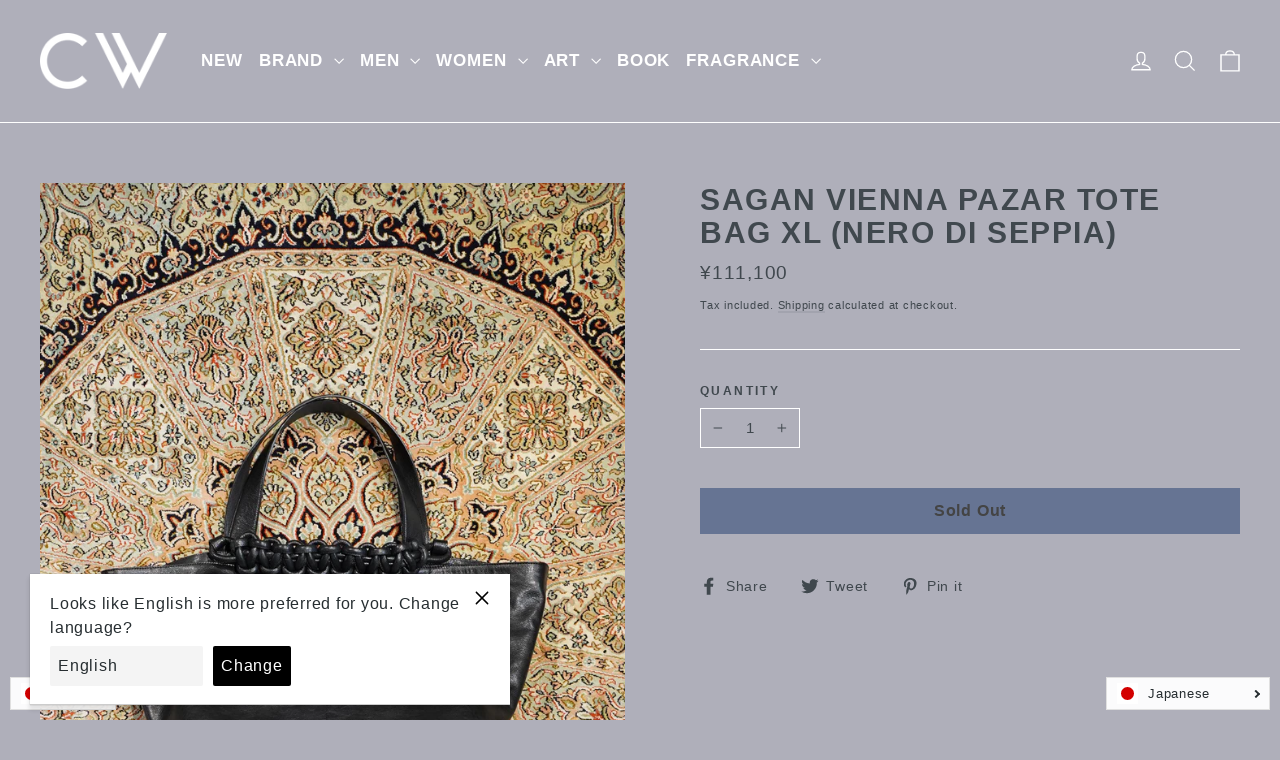

--- FILE ---
content_type: text/html; charset=utf-8
request_url: https://cedarwood.jp/products/pazar-tote-bag-xl-nero-di-seppia
body_size: 42124
content:
<!doctype html>
<html class="no-js" lang="ja" dir="ltr">
<head>
  <meta charset="utf-8">
  <meta http-equiv="X-UA-Compatible" content="IE=edge,chrome=1">
  <meta name="viewport" content="width=device-width,initial-scale=1">
  <meta name="theme-color" content="#667493">
  <link rel="canonical" href="https://cedarwood.jp/products/pazar-tote-bag-xl-nero-di-seppia">
  <link rel="preconnect" href="https://cdn.shopify.com">
  <link rel="preconnect" href="https://fonts.shopifycdn.com">
  <link rel="dns-prefetch" href="https://productreviews.shopifycdn.com">
  <link rel="dns-prefetch" href="https://ajax.googleapis.com">
  <link rel="dns-prefetch" href="https://maps.googleapis.com">
  <link rel="dns-prefetch" href="https://maps.gstatic.com"><link rel="shortcut icon" href="//cedarwood.jp/cdn/shop/files/kidakaetouka_32x32.png?v=1613709646" type="image/png" /><title>SAGAN VIENNA(サガン・ヴィエンナ)のPAZAR TOTE BAG XL (NERO DI SEPPIA)(トートバッグ)の通販 | CEDARWOODのオンラインショップ
&ndash; CEDARWOOD 
</title>
<meta name="description" content="SAGAN VIENNA(サガン・ヴィエンナ)の正規取扱い通販サイトのPAZAR TOTE BAG XL (NERO DI SEPPIA)(トートバッグ)の商品詳細です。大阪梅田中崎町のセレクトショップCEDARWOOD(シダーウッド)のオンラインショップです。返品交換可能 | 即日発送可能 | 税抜き1万円以上で送料無料です。"><meta property="og:site_name" content="CEDARWOOD ">
  <meta property="og:url" content="https://cedarwood.jp/products/pazar-tote-bag-xl-nero-di-seppia">
  <meta property="og:title" content="SAGAN VIENNA PAZAR TOTE BAG XL (NERO DI SEPPIA)">
  <meta property="og:type" content="product">
  <meta property="og:description" content="SAGAN VIENNA(サガン・ヴィエンナ)の正規取扱い通販サイトのPAZAR TOTE BAG XL (NERO DI SEPPIA)(トートバッグ)の商品詳細です。大阪梅田中崎町のセレクトショップCEDARWOOD(シダーウッド)のオンラインショップです。返品交換可能 | 即日発送可能 | 税抜き1万円以上で送料無料です。"><meta property="og:image" content="http://cedarwood.jp/cdn/shop/products/5423DD34-94E1-4EA5-8C4C-36E9B757D034_1200x1200.jpg?v=1738064365"><meta property="og:image" content="http://cedarwood.jp/cdn/shop/products/B4321498-19B7-43D2-9F81-B862B7B67283_1200x1200.jpg?v=1738064365"><meta property="og:image" content="http://cedarwood.jp/cdn/shop/products/5B2A237D-2571-4A45-B26D-02229DE9BCB9_1200x1200.jpg?v=1738064365">
  <meta property="og:image:secure_url" content="https://cedarwood.jp/cdn/shop/products/5423DD34-94E1-4EA5-8C4C-36E9B757D034_1200x1200.jpg?v=1738064365"><meta property="og:image:secure_url" content="https://cedarwood.jp/cdn/shop/products/B4321498-19B7-43D2-9F81-B862B7B67283_1200x1200.jpg?v=1738064365"><meta property="og:image:secure_url" content="https://cedarwood.jp/cdn/shop/products/5B2A237D-2571-4A45-B26D-02229DE9BCB9_1200x1200.jpg?v=1738064365">
  <meta name="twitter:site" content="@">
  <meta name="twitter:card" content="summary_large_image">
  <meta name="twitter:title" content="SAGAN VIENNA PAZAR TOTE BAG XL (NERO DI SEPPIA)">
  <meta name="twitter:description" content="SAGAN VIENNA(サガン・ヴィエンナ)の正規取扱い通販サイトのPAZAR TOTE BAG XL (NERO DI SEPPIA)(トートバッグ)の商品詳細です。大阪梅田中崎町のセレクトショップCEDARWOOD(シダーウッド)のオンラインショップです。返品交換可能 | 即日発送可能 | 税抜き1万円以上で送料無料です。">
<style data-shopify>
  

  
  
  
</style><link href="//cedarwood.jp/cdn/shop/t/4/assets/theme.css?v=55788994395313049551725214937" rel="stylesheet" type="text/css" media="all" />
<style data-shopify>:root {
    --typeHeaderPrimary: Helvetica;
    --typeHeaderFallback: Arial, sans-serif;
    --typeHeaderSize: 30px;
    --typeHeaderWeight: 700;
    --typeHeaderLineHeight: 1.1;
    --typeHeaderSpacing: 0.05em;

    --typeBasePrimary:Helvetica;
    --typeBaseFallback:Arial, sans-serif;
    --typeBaseSize: 15px;
    --typeBaseWeight: 400;
    --typeBaseLineHeight: 1.5;
    --typeBaseSpacing: 0.05em;

    --iconWeight: 3px;
    --iconLinecaps: miter;
  }

  
.collection-hero__content:before,
  .hero__image-wrapper:before,
  .hero__media:before {
    background-image: linear-gradient(to bottom, rgba(0, 0, 0, 0.0) 0%, rgba(0, 0, 0, 0.0) 40%, rgba(0, 0, 0, 0.62) 100%);
  }

  .skrim__item-content .skrim__overlay:after {
    background-image: linear-gradient(to bottom, rgba(0, 0, 0, 0.0) 30%, rgba(0, 0, 0, 0.62) 100%);
  }

  .placeholder-content {
    background-image: linear-gradient(100deg, #ffffff 40%, #f7f7f7 63%, #ffffff 79%);
  }</style><script>
    document.documentElement.className = document.documentElement.className.replace('no-js', 'js');

    window.theme = window.theme || {};
    theme.routes = {
      home: "/",
      cart: "/cart",
      cartAdd: "/cart/add.js",
      cartChange: "/cart/change"
    };
    theme.strings = {
      soldOut: "Sold Out",
      unavailable: "Unavailable",
      stockLabel: "[count] in stock",
      willNotShipUntil: "Will not ship until [date]",
      willBeInStockAfter: "Will be in stock after [date]",
      waitingForStock: "Inventory on the way",
      cartSavings: "You're saving [savings]",
      cartEmpty: "Your cart is currently empty.",
      cartTermsConfirmation: "You must agree with the terms and conditions of sales to check out"
    };
    theme.settings = {
      dynamicVariantsEnable: true,
      dynamicVariantType: "button",
      cartType: "drawer",
      moneyFormat: "¥{{amount_no_decimals}}",
      predictiveSearch: true,
      predictiveSearchType: "product,article,page,collection",
      inventoryThreshold: 10,
      quickView: true,
      themeName: 'Motion',
      themeVersion: "6.2.1"
    };
    
    document.addEventListener('cart:updated', function(evt) {
      startAnddCartAttributes();
    });
  </script>

  <script>window.performance && window.performance.mark && window.performance.mark('shopify.content_for_header.start');</script><meta id="shopify-digital-wallet" name="shopify-digital-wallet" content="/51089998008/digital_wallets/dialog">
<meta name="shopify-checkout-api-token" content="75984dde14c9fa052d99a79ead8eb1ac">
<meta id="in-context-paypal-metadata" data-shop-id="51089998008" data-venmo-supported="false" data-environment="production" data-locale="ja_JP" data-paypal-v4="true" data-currency="JPY">
<link rel="alternate" hreflang="x-default" href="https://cedarwood.jp/products/pazar-tote-bag-xl-nero-di-seppia">
<link rel="alternate" hreflang="ja" href="https://cedarwood.jp/products/pazar-tote-bag-xl-nero-di-seppia">
<link rel="alternate" hreflang="zh-Hant" href="https://cedarwood.jp/zh/products/pazar-tote-bag-xl-nero-di-seppia">
<link rel="alternate" hreflang="ko" href="https://cedarwood.jp/ko/products/pazar-tote-bag-xl-nero-di-seppia">
<link rel="alternate" hreflang="en" href="https://cedarwood.jp/en/products/pazar-tote-bag-xl-nero-di-seppia">
<link rel="alternate" hreflang="fr" href="https://cedarwood.jp/fr/products/pazar-tote-bag-xl-nero-di-seppia">
<link rel="alternate" hreflang="zh-Hant-AC" href="https://cedarwood.jp/zh/products/pazar-tote-bag-xl-nero-di-seppia">
<link rel="alternate" hreflang="zh-Hant-AD" href="https://cedarwood.jp/zh/products/pazar-tote-bag-xl-nero-di-seppia">
<link rel="alternate" hreflang="zh-Hant-AE" href="https://cedarwood.jp/zh/products/pazar-tote-bag-xl-nero-di-seppia">
<link rel="alternate" hreflang="zh-Hant-AF" href="https://cedarwood.jp/zh/products/pazar-tote-bag-xl-nero-di-seppia">
<link rel="alternate" hreflang="zh-Hant-AG" href="https://cedarwood.jp/zh/products/pazar-tote-bag-xl-nero-di-seppia">
<link rel="alternate" hreflang="zh-Hant-AI" href="https://cedarwood.jp/zh/products/pazar-tote-bag-xl-nero-di-seppia">
<link rel="alternate" hreflang="zh-Hant-AL" href="https://cedarwood.jp/zh/products/pazar-tote-bag-xl-nero-di-seppia">
<link rel="alternate" hreflang="zh-Hant-AM" href="https://cedarwood.jp/zh/products/pazar-tote-bag-xl-nero-di-seppia">
<link rel="alternate" hreflang="zh-Hant-AO" href="https://cedarwood.jp/zh/products/pazar-tote-bag-xl-nero-di-seppia">
<link rel="alternate" hreflang="zh-Hant-AR" href="https://cedarwood.jp/zh/products/pazar-tote-bag-xl-nero-di-seppia">
<link rel="alternate" hreflang="zh-Hant-AT" href="https://cedarwood.jp/zh/products/pazar-tote-bag-xl-nero-di-seppia">
<link rel="alternate" hreflang="zh-Hant-AU" href="https://cedarwood.jp/zh/products/pazar-tote-bag-xl-nero-di-seppia">
<link rel="alternate" hreflang="zh-Hant-AW" href="https://cedarwood.jp/zh/products/pazar-tote-bag-xl-nero-di-seppia">
<link rel="alternate" hreflang="zh-Hant-AX" href="https://cedarwood.jp/zh/products/pazar-tote-bag-xl-nero-di-seppia">
<link rel="alternate" hreflang="zh-Hant-AZ" href="https://cedarwood.jp/zh/products/pazar-tote-bag-xl-nero-di-seppia">
<link rel="alternate" hreflang="zh-Hant-BA" href="https://cedarwood.jp/zh/products/pazar-tote-bag-xl-nero-di-seppia">
<link rel="alternate" hreflang="zh-Hant-BB" href="https://cedarwood.jp/zh/products/pazar-tote-bag-xl-nero-di-seppia">
<link rel="alternate" hreflang="zh-Hant-BD" href="https://cedarwood.jp/zh/products/pazar-tote-bag-xl-nero-di-seppia">
<link rel="alternate" hreflang="zh-Hant-BE" href="https://cedarwood.jp/zh/products/pazar-tote-bag-xl-nero-di-seppia">
<link rel="alternate" hreflang="zh-Hant-BF" href="https://cedarwood.jp/zh/products/pazar-tote-bag-xl-nero-di-seppia">
<link rel="alternate" hreflang="zh-Hant-BG" href="https://cedarwood.jp/zh/products/pazar-tote-bag-xl-nero-di-seppia">
<link rel="alternate" hreflang="zh-Hant-BH" href="https://cedarwood.jp/zh/products/pazar-tote-bag-xl-nero-di-seppia">
<link rel="alternate" hreflang="zh-Hant-BI" href="https://cedarwood.jp/zh/products/pazar-tote-bag-xl-nero-di-seppia">
<link rel="alternate" hreflang="zh-Hant-BJ" href="https://cedarwood.jp/zh/products/pazar-tote-bag-xl-nero-di-seppia">
<link rel="alternate" hreflang="zh-Hant-BL" href="https://cedarwood.jp/zh/products/pazar-tote-bag-xl-nero-di-seppia">
<link rel="alternate" hreflang="zh-Hant-BM" href="https://cedarwood.jp/zh/products/pazar-tote-bag-xl-nero-di-seppia">
<link rel="alternate" hreflang="zh-Hant-BN" href="https://cedarwood.jp/zh/products/pazar-tote-bag-xl-nero-di-seppia">
<link rel="alternate" hreflang="zh-Hant-BO" href="https://cedarwood.jp/zh/products/pazar-tote-bag-xl-nero-di-seppia">
<link rel="alternate" hreflang="zh-Hant-BQ" href="https://cedarwood.jp/zh/products/pazar-tote-bag-xl-nero-di-seppia">
<link rel="alternate" hreflang="zh-Hant-BR" href="https://cedarwood.jp/zh/products/pazar-tote-bag-xl-nero-di-seppia">
<link rel="alternate" hreflang="zh-Hant-BS" href="https://cedarwood.jp/zh/products/pazar-tote-bag-xl-nero-di-seppia">
<link rel="alternate" hreflang="zh-Hant-BT" href="https://cedarwood.jp/zh/products/pazar-tote-bag-xl-nero-di-seppia">
<link rel="alternate" hreflang="zh-Hant-BW" href="https://cedarwood.jp/zh/products/pazar-tote-bag-xl-nero-di-seppia">
<link rel="alternate" hreflang="zh-Hant-BY" href="https://cedarwood.jp/zh/products/pazar-tote-bag-xl-nero-di-seppia">
<link rel="alternate" hreflang="zh-Hant-BZ" href="https://cedarwood.jp/zh/products/pazar-tote-bag-xl-nero-di-seppia">
<link rel="alternate" hreflang="zh-Hant-CA" href="https://cedarwood.jp/zh/products/pazar-tote-bag-xl-nero-di-seppia">
<link rel="alternate" hreflang="zh-Hant-CC" href="https://cedarwood.jp/zh/products/pazar-tote-bag-xl-nero-di-seppia">
<link rel="alternate" hreflang="zh-Hant-CD" href="https://cedarwood.jp/zh/products/pazar-tote-bag-xl-nero-di-seppia">
<link rel="alternate" hreflang="zh-Hant-CF" href="https://cedarwood.jp/zh/products/pazar-tote-bag-xl-nero-di-seppia">
<link rel="alternate" hreflang="zh-Hant-CG" href="https://cedarwood.jp/zh/products/pazar-tote-bag-xl-nero-di-seppia">
<link rel="alternate" hreflang="zh-Hant-CH" href="https://cedarwood.jp/zh/products/pazar-tote-bag-xl-nero-di-seppia">
<link rel="alternate" hreflang="zh-Hant-CI" href="https://cedarwood.jp/zh/products/pazar-tote-bag-xl-nero-di-seppia">
<link rel="alternate" hreflang="zh-Hant-CK" href="https://cedarwood.jp/zh/products/pazar-tote-bag-xl-nero-di-seppia">
<link rel="alternate" hreflang="zh-Hant-CL" href="https://cedarwood.jp/zh/products/pazar-tote-bag-xl-nero-di-seppia">
<link rel="alternate" hreflang="zh-Hant-CM" href="https://cedarwood.jp/zh/products/pazar-tote-bag-xl-nero-di-seppia">
<link rel="alternate" hreflang="zh-Hant-CN" href="https://cedarwood.jp/zh/products/pazar-tote-bag-xl-nero-di-seppia">
<link rel="alternate" hreflang="zh-Hant-CO" href="https://cedarwood.jp/zh/products/pazar-tote-bag-xl-nero-di-seppia">
<link rel="alternate" hreflang="zh-Hant-CR" href="https://cedarwood.jp/zh/products/pazar-tote-bag-xl-nero-di-seppia">
<link rel="alternate" hreflang="zh-Hant-CV" href="https://cedarwood.jp/zh/products/pazar-tote-bag-xl-nero-di-seppia">
<link rel="alternate" hreflang="zh-Hant-CW" href="https://cedarwood.jp/zh/products/pazar-tote-bag-xl-nero-di-seppia">
<link rel="alternate" hreflang="zh-Hant-CX" href="https://cedarwood.jp/zh/products/pazar-tote-bag-xl-nero-di-seppia">
<link rel="alternate" hreflang="zh-Hant-CY" href="https://cedarwood.jp/zh/products/pazar-tote-bag-xl-nero-di-seppia">
<link rel="alternate" hreflang="zh-Hant-CZ" href="https://cedarwood.jp/zh/products/pazar-tote-bag-xl-nero-di-seppia">
<link rel="alternate" hreflang="zh-Hant-DE" href="https://cedarwood.jp/zh/products/pazar-tote-bag-xl-nero-di-seppia">
<link rel="alternate" hreflang="zh-Hant-DJ" href="https://cedarwood.jp/zh/products/pazar-tote-bag-xl-nero-di-seppia">
<link rel="alternate" hreflang="zh-Hant-DK" href="https://cedarwood.jp/zh/products/pazar-tote-bag-xl-nero-di-seppia">
<link rel="alternate" hreflang="zh-Hant-DM" href="https://cedarwood.jp/zh/products/pazar-tote-bag-xl-nero-di-seppia">
<link rel="alternate" hreflang="zh-Hant-DO" href="https://cedarwood.jp/zh/products/pazar-tote-bag-xl-nero-di-seppia">
<link rel="alternate" hreflang="zh-Hant-DZ" href="https://cedarwood.jp/zh/products/pazar-tote-bag-xl-nero-di-seppia">
<link rel="alternate" hreflang="zh-Hant-EC" href="https://cedarwood.jp/zh/products/pazar-tote-bag-xl-nero-di-seppia">
<link rel="alternate" hreflang="zh-Hant-EE" href="https://cedarwood.jp/zh/products/pazar-tote-bag-xl-nero-di-seppia">
<link rel="alternate" hreflang="zh-Hant-EG" href="https://cedarwood.jp/zh/products/pazar-tote-bag-xl-nero-di-seppia">
<link rel="alternate" hreflang="zh-Hant-EH" href="https://cedarwood.jp/zh/products/pazar-tote-bag-xl-nero-di-seppia">
<link rel="alternate" hreflang="zh-Hant-ER" href="https://cedarwood.jp/zh/products/pazar-tote-bag-xl-nero-di-seppia">
<link rel="alternate" hreflang="zh-Hant-ES" href="https://cedarwood.jp/zh/products/pazar-tote-bag-xl-nero-di-seppia">
<link rel="alternate" hreflang="zh-Hant-ET" href="https://cedarwood.jp/zh/products/pazar-tote-bag-xl-nero-di-seppia">
<link rel="alternate" hreflang="zh-Hant-FI" href="https://cedarwood.jp/zh/products/pazar-tote-bag-xl-nero-di-seppia">
<link rel="alternate" hreflang="zh-Hant-FJ" href="https://cedarwood.jp/zh/products/pazar-tote-bag-xl-nero-di-seppia">
<link rel="alternate" hreflang="zh-Hant-FK" href="https://cedarwood.jp/zh/products/pazar-tote-bag-xl-nero-di-seppia">
<link rel="alternate" hreflang="zh-Hant-FO" href="https://cedarwood.jp/zh/products/pazar-tote-bag-xl-nero-di-seppia">
<link rel="alternate" hreflang="zh-Hant-FR" href="https://cedarwood.jp/zh/products/pazar-tote-bag-xl-nero-di-seppia">
<link rel="alternate" hreflang="zh-Hant-GA" href="https://cedarwood.jp/zh/products/pazar-tote-bag-xl-nero-di-seppia">
<link rel="alternate" hreflang="zh-Hant-GB" href="https://cedarwood.jp/zh/products/pazar-tote-bag-xl-nero-di-seppia">
<link rel="alternate" hreflang="zh-Hant-GD" href="https://cedarwood.jp/zh/products/pazar-tote-bag-xl-nero-di-seppia">
<link rel="alternate" hreflang="zh-Hant-GE" href="https://cedarwood.jp/zh/products/pazar-tote-bag-xl-nero-di-seppia">
<link rel="alternate" hreflang="zh-Hant-GF" href="https://cedarwood.jp/zh/products/pazar-tote-bag-xl-nero-di-seppia">
<link rel="alternate" hreflang="zh-Hant-GG" href="https://cedarwood.jp/zh/products/pazar-tote-bag-xl-nero-di-seppia">
<link rel="alternate" hreflang="zh-Hant-GH" href="https://cedarwood.jp/zh/products/pazar-tote-bag-xl-nero-di-seppia">
<link rel="alternate" hreflang="zh-Hant-GI" href="https://cedarwood.jp/zh/products/pazar-tote-bag-xl-nero-di-seppia">
<link rel="alternate" hreflang="zh-Hant-GL" href="https://cedarwood.jp/zh/products/pazar-tote-bag-xl-nero-di-seppia">
<link rel="alternate" hreflang="zh-Hant-GM" href="https://cedarwood.jp/zh/products/pazar-tote-bag-xl-nero-di-seppia">
<link rel="alternate" hreflang="zh-Hant-GN" href="https://cedarwood.jp/zh/products/pazar-tote-bag-xl-nero-di-seppia">
<link rel="alternate" hreflang="zh-Hant-GP" href="https://cedarwood.jp/zh/products/pazar-tote-bag-xl-nero-di-seppia">
<link rel="alternate" hreflang="zh-Hant-GQ" href="https://cedarwood.jp/zh/products/pazar-tote-bag-xl-nero-di-seppia">
<link rel="alternate" hreflang="zh-Hant-GR" href="https://cedarwood.jp/zh/products/pazar-tote-bag-xl-nero-di-seppia">
<link rel="alternate" hreflang="zh-Hant-GS" href="https://cedarwood.jp/zh/products/pazar-tote-bag-xl-nero-di-seppia">
<link rel="alternate" hreflang="zh-Hant-GT" href="https://cedarwood.jp/zh/products/pazar-tote-bag-xl-nero-di-seppia">
<link rel="alternate" hreflang="zh-Hant-GW" href="https://cedarwood.jp/zh/products/pazar-tote-bag-xl-nero-di-seppia">
<link rel="alternate" hreflang="zh-Hant-GY" href="https://cedarwood.jp/zh/products/pazar-tote-bag-xl-nero-di-seppia">
<link rel="alternate" hreflang="zh-Hant-HK" href="https://cedarwood.jp/zh/products/pazar-tote-bag-xl-nero-di-seppia">
<link rel="alternate" hreflang="zh-Hant-HN" href="https://cedarwood.jp/zh/products/pazar-tote-bag-xl-nero-di-seppia">
<link rel="alternate" hreflang="zh-Hant-HR" href="https://cedarwood.jp/zh/products/pazar-tote-bag-xl-nero-di-seppia">
<link rel="alternate" hreflang="zh-Hant-HT" href="https://cedarwood.jp/zh/products/pazar-tote-bag-xl-nero-di-seppia">
<link rel="alternate" hreflang="zh-Hant-HU" href="https://cedarwood.jp/zh/products/pazar-tote-bag-xl-nero-di-seppia">
<link rel="alternate" hreflang="zh-Hant-ID" href="https://cedarwood.jp/zh/products/pazar-tote-bag-xl-nero-di-seppia">
<link rel="alternate" hreflang="zh-Hant-IE" href="https://cedarwood.jp/zh/products/pazar-tote-bag-xl-nero-di-seppia">
<link rel="alternate" hreflang="zh-Hant-IL" href="https://cedarwood.jp/zh/products/pazar-tote-bag-xl-nero-di-seppia">
<link rel="alternate" hreflang="zh-Hant-IM" href="https://cedarwood.jp/zh/products/pazar-tote-bag-xl-nero-di-seppia">
<link rel="alternate" hreflang="zh-Hant-IN" href="https://cedarwood.jp/zh/products/pazar-tote-bag-xl-nero-di-seppia">
<link rel="alternate" hreflang="zh-Hant-IO" href="https://cedarwood.jp/zh/products/pazar-tote-bag-xl-nero-di-seppia">
<link rel="alternate" hreflang="zh-Hant-IQ" href="https://cedarwood.jp/zh/products/pazar-tote-bag-xl-nero-di-seppia">
<link rel="alternate" hreflang="zh-Hant-IS" href="https://cedarwood.jp/zh/products/pazar-tote-bag-xl-nero-di-seppia">
<link rel="alternate" hreflang="zh-Hant-IT" href="https://cedarwood.jp/zh/products/pazar-tote-bag-xl-nero-di-seppia">
<link rel="alternate" hreflang="zh-Hant-JE" href="https://cedarwood.jp/zh/products/pazar-tote-bag-xl-nero-di-seppia">
<link rel="alternate" hreflang="zh-Hant-JM" href="https://cedarwood.jp/zh/products/pazar-tote-bag-xl-nero-di-seppia">
<link rel="alternate" hreflang="zh-Hant-JO" href="https://cedarwood.jp/zh/products/pazar-tote-bag-xl-nero-di-seppia">
<link rel="alternate" hreflang="zh-Hant-JP" href="https://cedarwood.jp/zh/products/pazar-tote-bag-xl-nero-di-seppia">
<link rel="alternate" hreflang="zh-Hant-KE" href="https://cedarwood.jp/zh/products/pazar-tote-bag-xl-nero-di-seppia">
<link rel="alternate" hreflang="zh-Hant-KG" href="https://cedarwood.jp/zh/products/pazar-tote-bag-xl-nero-di-seppia">
<link rel="alternate" hreflang="zh-Hant-KH" href="https://cedarwood.jp/zh/products/pazar-tote-bag-xl-nero-di-seppia">
<link rel="alternate" hreflang="zh-Hant-KI" href="https://cedarwood.jp/zh/products/pazar-tote-bag-xl-nero-di-seppia">
<link rel="alternate" hreflang="zh-Hant-KM" href="https://cedarwood.jp/zh/products/pazar-tote-bag-xl-nero-di-seppia">
<link rel="alternate" hreflang="zh-Hant-KN" href="https://cedarwood.jp/zh/products/pazar-tote-bag-xl-nero-di-seppia">
<link rel="alternate" hreflang="zh-Hant-KR" href="https://cedarwood.jp/zh/products/pazar-tote-bag-xl-nero-di-seppia">
<link rel="alternate" hreflang="zh-Hant-KW" href="https://cedarwood.jp/zh/products/pazar-tote-bag-xl-nero-di-seppia">
<link rel="alternate" hreflang="zh-Hant-KY" href="https://cedarwood.jp/zh/products/pazar-tote-bag-xl-nero-di-seppia">
<link rel="alternate" hreflang="zh-Hant-KZ" href="https://cedarwood.jp/zh/products/pazar-tote-bag-xl-nero-di-seppia">
<link rel="alternate" hreflang="zh-Hant-LA" href="https://cedarwood.jp/zh/products/pazar-tote-bag-xl-nero-di-seppia">
<link rel="alternate" hreflang="zh-Hant-LB" href="https://cedarwood.jp/zh/products/pazar-tote-bag-xl-nero-di-seppia">
<link rel="alternate" hreflang="zh-Hant-LC" href="https://cedarwood.jp/zh/products/pazar-tote-bag-xl-nero-di-seppia">
<link rel="alternate" hreflang="zh-Hant-LI" href="https://cedarwood.jp/zh/products/pazar-tote-bag-xl-nero-di-seppia">
<link rel="alternate" hreflang="zh-Hant-LK" href="https://cedarwood.jp/zh/products/pazar-tote-bag-xl-nero-di-seppia">
<link rel="alternate" hreflang="zh-Hant-LR" href="https://cedarwood.jp/zh/products/pazar-tote-bag-xl-nero-di-seppia">
<link rel="alternate" hreflang="zh-Hant-LS" href="https://cedarwood.jp/zh/products/pazar-tote-bag-xl-nero-di-seppia">
<link rel="alternate" hreflang="zh-Hant-LT" href="https://cedarwood.jp/zh/products/pazar-tote-bag-xl-nero-di-seppia">
<link rel="alternate" hreflang="zh-Hant-LU" href="https://cedarwood.jp/zh/products/pazar-tote-bag-xl-nero-di-seppia">
<link rel="alternate" hreflang="zh-Hant-LV" href="https://cedarwood.jp/zh/products/pazar-tote-bag-xl-nero-di-seppia">
<link rel="alternate" hreflang="zh-Hant-LY" href="https://cedarwood.jp/zh/products/pazar-tote-bag-xl-nero-di-seppia">
<link rel="alternate" hreflang="zh-Hant-MA" href="https://cedarwood.jp/zh/products/pazar-tote-bag-xl-nero-di-seppia">
<link rel="alternate" hreflang="zh-Hant-MC" href="https://cedarwood.jp/zh/products/pazar-tote-bag-xl-nero-di-seppia">
<link rel="alternate" hreflang="zh-Hant-MD" href="https://cedarwood.jp/zh/products/pazar-tote-bag-xl-nero-di-seppia">
<link rel="alternate" hreflang="zh-Hant-ME" href="https://cedarwood.jp/zh/products/pazar-tote-bag-xl-nero-di-seppia">
<link rel="alternate" hreflang="zh-Hant-MF" href="https://cedarwood.jp/zh/products/pazar-tote-bag-xl-nero-di-seppia">
<link rel="alternate" hreflang="zh-Hant-MG" href="https://cedarwood.jp/zh/products/pazar-tote-bag-xl-nero-di-seppia">
<link rel="alternate" hreflang="zh-Hant-MK" href="https://cedarwood.jp/zh/products/pazar-tote-bag-xl-nero-di-seppia">
<link rel="alternate" hreflang="zh-Hant-ML" href="https://cedarwood.jp/zh/products/pazar-tote-bag-xl-nero-di-seppia">
<link rel="alternate" hreflang="zh-Hant-MM" href="https://cedarwood.jp/zh/products/pazar-tote-bag-xl-nero-di-seppia">
<link rel="alternate" hreflang="zh-Hant-MN" href="https://cedarwood.jp/zh/products/pazar-tote-bag-xl-nero-di-seppia">
<link rel="alternate" hreflang="zh-Hant-MO" href="https://cedarwood.jp/zh/products/pazar-tote-bag-xl-nero-di-seppia">
<link rel="alternate" hreflang="zh-Hant-MQ" href="https://cedarwood.jp/zh/products/pazar-tote-bag-xl-nero-di-seppia">
<link rel="alternate" hreflang="zh-Hant-MR" href="https://cedarwood.jp/zh/products/pazar-tote-bag-xl-nero-di-seppia">
<link rel="alternate" hreflang="zh-Hant-MS" href="https://cedarwood.jp/zh/products/pazar-tote-bag-xl-nero-di-seppia">
<link rel="alternate" hreflang="zh-Hant-MT" href="https://cedarwood.jp/zh/products/pazar-tote-bag-xl-nero-di-seppia">
<link rel="alternate" hreflang="zh-Hant-MU" href="https://cedarwood.jp/zh/products/pazar-tote-bag-xl-nero-di-seppia">
<link rel="alternate" hreflang="zh-Hant-MV" href="https://cedarwood.jp/zh/products/pazar-tote-bag-xl-nero-di-seppia">
<link rel="alternate" hreflang="zh-Hant-MW" href="https://cedarwood.jp/zh/products/pazar-tote-bag-xl-nero-di-seppia">
<link rel="alternate" hreflang="zh-Hant-MX" href="https://cedarwood.jp/zh/products/pazar-tote-bag-xl-nero-di-seppia">
<link rel="alternate" hreflang="zh-Hant-MY" href="https://cedarwood.jp/zh/products/pazar-tote-bag-xl-nero-di-seppia">
<link rel="alternate" hreflang="zh-Hant-MZ" href="https://cedarwood.jp/zh/products/pazar-tote-bag-xl-nero-di-seppia">
<link rel="alternate" hreflang="zh-Hant-NA" href="https://cedarwood.jp/zh/products/pazar-tote-bag-xl-nero-di-seppia">
<link rel="alternate" hreflang="zh-Hant-NC" href="https://cedarwood.jp/zh/products/pazar-tote-bag-xl-nero-di-seppia">
<link rel="alternate" hreflang="zh-Hant-NE" href="https://cedarwood.jp/zh/products/pazar-tote-bag-xl-nero-di-seppia">
<link rel="alternate" hreflang="zh-Hant-NF" href="https://cedarwood.jp/zh/products/pazar-tote-bag-xl-nero-di-seppia">
<link rel="alternate" hreflang="zh-Hant-NG" href="https://cedarwood.jp/zh/products/pazar-tote-bag-xl-nero-di-seppia">
<link rel="alternate" hreflang="zh-Hant-NI" href="https://cedarwood.jp/zh/products/pazar-tote-bag-xl-nero-di-seppia">
<link rel="alternate" hreflang="zh-Hant-NL" href="https://cedarwood.jp/zh/products/pazar-tote-bag-xl-nero-di-seppia">
<link rel="alternate" hreflang="zh-Hant-NO" href="https://cedarwood.jp/zh/products/pazar-tote-bag-xl-nero-di-seppia">
<link rel="alternate" hreflang="zh-Hant-NP" href="https://cedarwood.jp/zh/products/pazar-tote-bag-xl-nero-di-seppia">
<link rel="alternate" hreflang="zh-Hant-NR" href="https://cedarwood.jp/zh/products/pazar-tote-bag-xl-nero-di-seppia">
<link rel="alternate" hreflang="zh-Hant-NU" href="https://cedarwood.jp/zh/products/pazar-tote-bag-xl-nero-di-seppia">
<link rel="alternate" hreflang="zh-Hant-NZ" href="https://cedarwood.jp/zh/products/pazar-tote-bag-xl-nero-di-seppia">
<link rel="alternate" hreflang="zh-Hant-OM" href="https://cedarwood.jp/zh/products/pazar-tote-bag-xl-nero-di-seppia">
<link rel="alternate" hreflang="zh-Hant-PA" href="https://cedarwood.jp/zh/products/pazar-tote-bag-xl-nero-di-seppia">
<link rel="alternate" hreflang="zh-Hant-PE" href="https://cedarwood.jp/zh/products/pazar-tote-bag-xl-nero-di-seppia">
<link rel="alternate" hreflang="zh-Hant-PF" href="https://cedarwood.jp/zh/products/pazar-tote-bag-xl-nero-di-seppia">
<link rel="alternate" hreflang="zh-Hant-PG" href="https://cedarwood.jp/zh/products/pazar-tote-bag-xl-nero-di-seppia">
<link rel="alternate" hreflang="zh-Hant-PH" href="https://cedarwood.jp/zh/products/pazar-tote-bag-xl-nero-di-seppia">
<link rel="alternate" hreflang="zh-Hant-PK" href="https://cedarwood.jp/zh/products/pazar-tote-bag-xl-nero-di-seppia">
<link rel="alternate" hreflang="zh-Hant-PL" href="https://cedarwood.jp/zh/products/pazar-tote-bag-xl-nero-di-seppia">
<link rel="alternate" hreflang="zh-Hant-PM" href="https://cedarwood.jp/zh/products/pazar-tote-bag-xl-nero-di-seppia">
<link rel="alternate" hreflang="zh-Hant-PN" href="https://cedarwood.jp/zh/products/pazar-tote-bag-xl-nero-di-seppia">
<link rel="alternate" hreflang="zh-Hant-PS" href="https://cedarwood.jp/zh/products/pazar-tote-bag-xl-nero-di-seppia">
<link rel="alternate" hreflang="zh-Hant-PT" href="https://cedarwood.jp/zh/products/pazar-tote-bag-xl-nero-di-seppia">
<link rel="alternate" hreflang="zh-Hant-PY" href="https://cedarwood.jp/zh/products/pazar-tote-bag-xl-nero-di-seppia">
<link rel="alternate" hreflang="zh-Hant-QA" href="https://cedarwood.jp/zh/products/pazar-tote-bag-xl-nero-di-seppia">
<link rel="alternate" hreflang="zh-Hant-RE" href="https://cedarwood.jp/zh/products/pazar-tote-bag-xl-nero-di-seppia">
<link rel="alternate" hreflang="zh-Hant-RO" href="https://cedarwood.jp/zh/products/pazar-tote-bag-xl-nero-di-seppia">
<link rel="alternate" hreflang="zh-Hant-RS" href="https://cedarwood.jp/zh/products/pazar-tote-bag-xl-nero-di-seppia">
<link rel="alternate" hreflang="zh-Hant-RU" href="https://cedarwood.jp/zh/products/pazar-tote-bag-xl-nero-di-seppia">
<link rel="alternate" hreflang="zh-Hant-RW" href="https://cedarwood.jp/zh/products/pazar-tote-bag-xl-nero-di-seppia">
<link rel="alternate" hreflang="zh-Hant-SA" href="https://cedarwood.jp/zh/products/pazar-tote-bag-xl-nero-di-seppia">
<link rel="alternate" hreflang="zh-Hant-SB" href="https://cedarwood.jp/zh/products/pazar-tote-bag-xl-nero-di-seppia">
<link rel="alternate" hreflang="zh-Hant-SC" href="https://cedarwood.jp/zh/products/pazar-tote-bag-xl-nero-di-seppia">
<link rel="alternate" hreflang="zh-Hant-SD" href="https://cedarwood.jp/zh/products/pazar-tote-bag-xl-nero-di-seppia">
<link rel="alternate" hreflang="zh-Hant-SE" href="https://cedarwood.jp/zh/products/pazar-tote-bag-xl-nero-di-seppia">
<link rel="alternate" hreflang="zh-Hant-SG" href="https://cedarwood.jp/zh/products/pazar-tote-bag-xl-nero-di-seppia">
<link rel="alternate" hreflang="zh-Hant-SH" href="https://cedarwood.jp/zh/products/pazar-tote-bag-xl-nero-di-seppia">
<link rel="alternate" hreflang="zh-Hant-SI" href="https://cedarwood.jp/zh/products/pazar-tote-bag-xl-nero-di-seppia">
<link rel="alternate" hreflang="zh-Hant-SJ" href="https://cedarwood.jp/zh/products/pazar-tote-bag-xl-nero-di-seppia">
<link rel="alternate" hreflang="zh-Hant-SK" href="https://cedarwood.jp/zh/products/pazar-tote-bag-xl-nero-di-seppia">
<link rel="alternate" hreflang="zh-Hant-SL" href="https://cedarwood.jp/zh/products/pazar-tote-bag-xl-nero-di-seppia">
<link rel="alternate" hreflang="zh-Hant-SM" href="https://cedarwood.jp/zh/products/pazar-tote-bag-xl-nero-di-seppia">
<link rel="alternate" hreflang="zh-Hant-SN" href="https://cedarwood.jp/zh/products/pazar-tote-bag-xl-nero-di-seppia">
<link rel="alternate" hreflang="zh-Hant-SO" href="https://cedarwood.jp/zh/products/pazar-tote-bag-xl-nero-di-seppia">
<link rel="alternate" hreflang="zh-Hant-SR" href="https://cedarwood.jp/zh/products/pazar-tote-bag-xl-nero-di-seppia">
<link rel="alternate" hreflang="zh-Hant-SS" href="https://cedarwood.jp/zh/products/pazar-tote-bag-xl-nero-di-seppia">
<link rel="alternate" hreflang="zh-Hant-ST" href="https://cedarwood.jp/zh/products/pazar-tote-bag-xl-nero-di-seppia">
<link rel="alternate" hreflang="zh-Hant-SV" href="https://cedarwood.jp/zh/products/pazar-tote-bag-xl-nero-di-seppia">
<link rel="alternate" hreflang="zh-Hant-SX" href="https://cedarwood.jp/zh/products/pazar-tote-bag-xl-nero-di-seppia">
<link rel="alternate" hreflang="zh-Hant-SZ" href="https://cedarwood.jp/zh/products/pazar-tote-bag-xl-nero-di-seppia">
<link rel="alternate" hreflang="zh-Hant-TA" href="https://cedarwood.jp/zh/products/pazar-tote-bag-xl-nero-di-seppia">
<link rel="alternate" hreflang="zh-Hant-TC" href="https://cedarwood.jp/zh/products/pazar-tote-bag-xl-nero-di-seppia">
<link rel="alternate" hreflang="zh-Hant-TD" href="https://cedarwood.jp/zh/products/pazar-tote-bag-xl-nero-di-seppia">
<link rel="alternate" hreflang="zh-Hant-TF" href="https://cedarwood.jp/zh/products/pazar-tote-bag-xl-nero-di-seppia">
<link rel="alternate" hreflang="zh-Hant-TG" href="https://cedarwood.jp/zh/products/pazar-tote-bag-xl-nero-di-seppia">
<link rel="alternate" hreflang="zh-Hant-TH" href="https://cedarwood.jp/zh/products/pazar-tote-bag-xl-nero-di-seppia">
<link rel="alternate" hreflang="zh-Hant-TJ" href="https://cedarwood.jp/zh/products/pazar-tote-bag-xl-nero-di-seppia">
<link rel="alternate" hreflang="zh-Hant-TK" href="https://cedarwood.jp/zh/products/pazar-tote-bag-xl-nero-di-seppia">
<link rel="alternate" hreflang="zh-Hant-TL" href="https://cedarwood.jp/zh/products/pazar-tote-bag-xl-nero-di-seppia">
<link rel="alternate" hreflang="zh-Hant-TM" href="https://cedarwood.jp/zh/products/pazar-tote-bag-xl-nero-di-seppia">
<link rel="alternate" hreflang="zh-Hant-TN" href="https://cedarwood.jp/zh/products/pazar-tote-bag-xl-nero-di-seppia">
<link rel="alternate" hreflang="zh-Hant-TO" href="https://cedarwood.jp/zh/products/pazar-tote-bag-xl-nero-di-seppia">
<link rel="alternate" hreflang="zh-Hant-TR" href="https://cedarwood.jp/zh/products/pazar-tote-bag-xl-nero-di-seppia">
<link rel="alternate" hreflang="zh-Hant-TT" href="https://cedarwood.jp/zh/products/pazar-tote-bag-xl-nero-di-seppia">
<link rel="alternate" hreflang="zh-Hant-TV" href="https://cedarwood.jp/zh/products/pazar-tote-bag-xl-nero-di-seppia">
<link rel="alternate" hreflang="zh-Hant-TW" href="https://cedarwood.jp/zh/products/pazar-tote-bag-xl-nero-di-seppia">
<link rel="alternate" hreflang="zh-Hant-TZ" href="https://cedarwood.jp/zh/products/pazar-tote-bag-xl-nero-di-seppia">
<link rel="alternate" hreflang="zh-Hant-UA" href="https://cedarwood.jp/zh/products/pazar-tote-bag-xl-nero-di-seppia">
<link rel="alternate" hreflang="zh-Hant-UG" href="https://cedarwood.jp/zh/products/pazar-tote-bag-xl-nero-di-seppia">
<link rel="alternate" hreflang="zh-Hant-UM" href="https://cedarwood.jp/zh/products/pazar-tote-bag-xl-nero-di-seppia">
<link rel="alternate" hreflang="zh-Hant-US" href="https://cedarwood.jp/zh/products/pazar-tote-bag-xl-nero-di-seppia">
<link rel="alternate" hreflang="zh-Hant-UY" href="https://cedarwood.jp/zh/products/pazar-tote-bag-xl-nero-di-seppia">
<link rel="alternate" hreflang="zh-Hant-UZ" href="https://cedarwood.jp/zh/products/pazar-tote-bag-xl-nero-di-seppia">
<link rel="alternate" hreflang="zh-Hant-VA" href="https://cedarwood.jp/zh/products/pazar-tote-bag-xl-nero-di-seppia">
<link rel="alternate" hreflang="zh-Hant-VC" href="https://cedarwood.jp/zh/products/pazar-tote-bag-xl-nero-di-seppia">
<link rel="alternate" hreflang="zh-Hant-VE" href="https://cedarwood.jp/zh/products/pazar-tote-bag-xl-nero-di-seppia">
<link rel="alternate" hreflang="zh-Hant-VG" href="https://cedarwood.jp/zh/products/pazar-tote-bag-xl-nero-di-seppia">
<link rel="alternate" hreflang="zh-Hant-VN" href="https://cedarwood.jp/zh/products/pazar-tote-bag-xl-nero-di-seppia">
<link rel="alternate" hreflang="zh-Hant-VU" href="https://cedarwood.jp/zh/products/pazar-tote-bag-xl-nero-di-seppia">
<link rel="alternate" hreflang="zh-Hant-WF" href="https://cedarwood.jp/zh/products/pazar-tote-bag-xl-nero-di-seppia">
<link rel="alternate" hreflang="zh-Hant-WS" href="https://cedarwood.jp/zh/products/pazar-tote-bag-xl-nero-di-seppia">
<link rel="alternate" hreflang="zh-Hant-XK" href="https://cedarwood.jp/zh/products/pazar-tote-bag-xl-nero-di-seppia">
<link rel="alternate" hreflang="zh-Hant-YE" href="https://cedarwood.jp/zh/products/pazar-tote-bag-xl-nero-di-seppia">
<link rel="alternate" hreflang="zh-Hant-YT" href="https://cedarwood.jp/zh/products/pazar-tote-bag-xl-nero-di-seppia">
<link rel="alternate" hreflang="zh-Hant-ZA" href="https://cedarwood.jp/zh/products/pazar-tote-bag-xl-nero-di-seppia">
<link rel="alternate" hreflang="zh-Hant-ZM" href="https://cedarwood.jp/zh/products/pazar-tote-bag-xl-nero-di-seppia">
<link rel="alternate" hreflang="zh-Hant-ZW" href="https://cedarwood.jp/zh/products/pazar-tote-bag-xl-nero-di-seppia">
<link rel="alternate" type="application/json+oembed" href="https://cedarwood.jp/products/pazar-tote-bag-xl-nero-di-seppia.oembed">
<script async="async" src="/checkouts/internal/preloads.js?locale=ja-JP"></script>
<link rel="preconnect" href="https://shop.app" crossorigin="anonymous">
<script async="async" src="https://shop.app/checkouts/internal/preloads.js?locale=ja-JP&shop_id=51089998008" crossorigin="anonymous"></script>
<script id="apple-pay-shop-capabilities" type="application/json">{"shopId":51089998008,"countryCode":"JP","currencyCode":"JPY","merchantCapabilities":["supports3DS"],"merchantId":"gid:\/\/shopify\/Shop\/51089998008","merchantName":"CEDARWOOD ","requiredBillingContactFields":["postalAddress","email","phone"],"requiredShippingContactFields":["postalAddress","email","phone"],"shippingType":"shipping","supportedNetworks":["visa","masterCard","amex","jcb","discover"],"total":{"type":"pending","label":"CEDARWOOD ","amount":"1.00"},"shopifyPaymentsEnabled":true,"supportsSubscriptions":true}</script>
<script id="shopify-features" type="application/json">{"accessToken":"75984dde14c9fa052d99a79ead8eb1ac","betas":["rich-media-storefront-analytics"],"domain":"cedarwood.jp","predictiveSearch":false,"shopId":51089998008,"locale":"ja"}</script>
<script>var Shopify = Shopify || {};
Shopify.shop = "cedarwoodstore.myshopify.com";
Shopify.locale = "ja";
Shopify.currency = {"active":"JPY","rate":"1.0"};
Shopify.country = "JP";
Shopify.theme = {"name":"Motion","id":115880526008,"schema_name":"Motion","schema_version":"6.2.1","theme_store_id":847,"role":"main"};
Shopify.theme.handle = "null";
Shopify.theme.style = {"id":null,"handle":null};
Shopify.cdnHost = "cedarwood.jp/cdn";
Shopify.routes = Shopify.routes || {};
Shopify.routes.root = "/";</script>
<script type="module">!function(o){(o.Shopify=o.Shopify||{}).modules=!0}(window);</script>
<script>!function(o){function n(){var o=[];function n(){o.push(Array.prototype.slice.apply(arguments))}return n.q=o,n}var t=o.Shopify=o.Shopify||{};t.loadFeatures=n(),t.autoloadFeatures=n()}(window);</script>
<script>
  window.ShopifyPay = window.ShopifyPay || {};
  window.ShopifyPay.apiHost = "shop.app\/pay";
  window.ShopifyPay.redirectState = null;
</script>
<script id="shop-js-analytics" type="application/json">{"pageType":"product"}</script>
<script defer="defer" async type="module" src="//cedarwood.jp/cdn/shopifycloud/shop-js/modules/v2/client.init-shop-cart-sync_Cun6Ba8E.ja.esm.js"></script>
<script defer="defer" async type="module" src="//cedarwood.jp/cdn/shopifycloud/shop-js/modules/v2/chunk.common_DGWubyOB.esm.js"></script>
<script type="module">
  await import("//cedarwood.jp/cdn/shopifycloud/shop-js/modules/v2/client.init-shop-cart-sync_Cun6Ba8E.ja.esm.js");
await import("//cedarwood.jp/cdn/shopifycloud/shop-js/modules/v2/chunk.common_DGWubyOB.esm.js");

  window.Shopify.SignInWithShop?.initShopCartSync?.({"fedCMEnabled":true,"windoidEnabled":true});

</script>
<script>
  window.Shopify = window.Shopify || {};
  if (!window.Shopify.featureAssets) window.Shopify.featureAssets = {};
  window.Shopify.featureAssets['shop-js'] = {"shop-cart-sync":["modules/v2/client.shop-cart-sync_kpadWrR6.ja.esm.js","modules/v2/chunk.common_DGWubyOB.esm.js"],"init-fed-cm":["modules/v2/client.init-fed-cm_deEwcgdG.ja.esm.js","modules/v2/chunk.common_DGWubyOB.esm.js"],"shop-button":["modules/v2/client.shop-button_Bgl7Akkx.ja.esm.js","modules/v2/chunk.common_DGWubyOB.esm.js"],"shop-cash-offers":["modules/v2/client.shop-cash-offers_CGfJizyJ.ja.esm.js","modules/v2/chunk.common_DGWubyOB.esm.js","modules/v2/chunk.modal_Ba7vk6QP.esm.js"],"init-windoid":["modules/v2/client.init-windoid_DLaIoEuB.ja.esm.js","modules/v2/chunk.common_DGWubyOB.esm.js"],"shop-toast-manager":["modules/v2/client.shop-toast-manager_BZdAlEPY.ja.esm.js","modules/v2/chunk.common_DGWubyOB.esm.js"],"init-shop-email-lookup-coordinator":["modules/v2/client.init-shop-email-lookup-coordinator_BxGPdBrh.ja.esm.js","modules/v2/chunk.common_DGWubyOB.esm.js"],"init-shop-cart-sync":["modules/v2/client.init-shop-cart-sync_Cun6Ba8E.ja.esm.js","modules/v2/chunk.common_DGWubyOB.esm.js"],"avatar":["modules/v2/client.avatar_BTnouDA3.ja.esm.js"],"pay-button":["modules/v2/client.pay-button_iRJggQYg.ja.esm.js","modules/v2/chunk.common_DGWubyOB.esm.js"],"init-customer-accounts":["modules/v2/client.init-customer-accounts_BbQrQ-BF.ja.esm.js","modules/v2/client.shop-login-button_CXxZBmJa.ja.esm.js","modules/v2/chunk.common_DGWubyOB.esm.js","modules/v2/chunk.modal_Ba7vk6QP.esm.js"],"init-shop-for-new-customer-accounts":["modules/v2/client.init-shop-for-new-customer-accounts_48e-446J.ja.esm.js","modules/v2/client.shop-login-button_CXxZBmJa.ja.esm.js","modules/v2/chunk.common_DGWubyOB.esm.js","modules/v2/chunk.modal_Ba7vk6QP.esm.js"],"shop-login-button":["modules/v2/client.shop-login-button_CXxZBmJa.ja.esm.js","modules/v2/chunk.common_DGWubyOB.esm.js","modules/v2/chunk.modal_Ba7vk6QP.esm.js"],"init-customer-accounts-sign-up":["modules/v2/client.init-customer-accounts-sign-up_Bb65hYMR.ja.esm.js","modules/v2/client.shop-login-button_CXxZBmJa.ja.esm.js","modules/v2/chunk.common_DGWubyOB.esm.js","modules/v2/chunk.modal_Ba7vk6QP.esm.js"],"shop-follow-button":["modules/v2/client.shop-follow-button_BO2OQvUT.ja.esm.js","modules/v2/chunk.common_DGWubyOB.esm.js","modules/v2/chunk.modal_Ba7vk6QP.esm.js"],"checkout-modal":["modules/v2/client.checkout-modal__QRFVvMA.ja.esm.js","modules/v2/chunk.common_DGWubyOB.esm.js","modules/v2/chunk.modal_Ba7vk6QP.esm.js"],"lead-capture":["modules/v2/client.lead-capture_Be4qr8sG.ja.esm.js","modules/v2/chunk.common_DGWubyOB.esm.js","modules/v2/chunk.modal_Ba7vk6QP.esm.js"],"shop-login":["modules/v2/client.shop-login_BCaq99Td.ja.esm.js","modules/v2/chunk.common_DGWubyOB.esm.js","modules/v2/chunk.modal_Ba7vk6QP.esm.js"],"payment-terms":["modules/v2/client.payment-terms_C-1Cu6jg.ja.esm.js","modules/v2/chunk.common_DGWubyOB.esm.js","modules/v2/chunk.modal_Ba7vk6QP.esm.js"]};
</script>
<script>(function() {
  var isLoaded = false;
  function asyncLoad() {
    if (isLoaded) return;
    isLoaded = true;
    var urls = ["https:\/\/delivery-date-and-time-picker.amp.tokyo\/script_tags\/cart_attributes.js?shop=cedarwoodstore.myshopify.com"];
    for (var i = 0; i < urls.length; i++) {
      var s = document.createElement('script');
      s.type = 'text/javascript';
      s.async = true;
      s.src = urls[i];
      var x = document.getElementsByTagName('script')[0];
      x.parentNode.insertBefore(s, x);
    }
  };
  if(window.attachEvent) {
    window.attachEvent('onload', asyncLoad);
  } else {
    window.addEventListener('load', asyncLoad, false);
  }
})();</script>
<script id="__st">var __st={"a":51089998008,"offset":32400,"reqid":"a8515d91-585c-462d-bb88-f9d0dda77fb7-1768655889","pageurl":"cedarwood.jp\/products\/pazar-tote-bag-xl-nero-di-seppia","u":"e80757d23f6e","p":"product","rtyp":"product","rid":6725636358328};</script>
<script>window.ShopifyPaypalV4VisibilityTracking = true;</script>
<script id="captcha-bootstrap">!function(){'use strict';const t='contact',e='account',n='new_comment',o=[[t,t],['blogs',n],['comments',n],[t,'customer']],c=[[e,'customer_login'],[e,'guest_login'],[e,'recover_customer_password'],[e,'create_customer']],r=t=>t.map((([t,e])=>`form[action*='/${t}']:not([data-nocaptcha='true']) input[name='form_type'][value='${e}']`)).join(','),a=t=>()=>t?[...document.querySelectorAll(t)].map((t=>t.form)):[];function s(){const t=[...o],e=r(t);return a(e)}const i='password',u='form_key',d=['recaptcha-v3-token','g-recaptcha-response','h-captcha-response',i],f=()=>{try{return window.sessionStorage}catch{return}},m='__shopify_v',_=t=>t.elements[u];function p(t,e,n=!1){try{const o=window.sessionStorage,c=JSON.parse(o.getItem(e)),{data:r}=function(t){const{data:e,action:n}=t;return t[m]||n?{data:e,action:n}:{data:t,action:n}}(c);for(const[e,n]of Object.entries(r))t.elements[e]&&(t.elements[e].value=n);n&&o.removeItem(e)}catch(o){console.error('form repopulation failed',{error:o})}}const l='form_type',E='cptcha';function T(t){t.dataset[E]=!0}const w=window,h=w.document,L='Shopify',v='ce_forms',y='captcha';let A=!1;((t,e)=>{const n=(g='f06e6c50-85a8-45c8-87d0-21a2b65856fe',I='https://cdn.shopify.com/shopifycloud/storefront-forms-hcaptcha/ce_storefront_forms_captcha_hcaptcha.v1.5.2.iife.js',D={infoText:'hCaptchaによる保護',privacyText:'プライバシー',termsText:'利用規約'},(t,e,n)=>{const o=w[L][v],c=o.bindForm;if(c)return c(t,g,e,D).then(n);var r;o.q.push([[t,g,e,D],n]),r=I,A||(h.body.append(Object.assign(h.createElement('script'),{id:'captcha-provider',async:!0,src:r})),A=!0)});var g,I,D;w[L]=w[L]||{},w[L][v]=w[L][v]||{},w[L][v].q=[],w[L][y]=w[L][y]||{},w[L][y].protect=function(t,e){n(t,void 0,e),T(t)},Object.freeze(w[L][y]),function(t,e,n,w,h,L){const[v,y,A,g]=function(t,e,n){const i=e?o:[],u=t?c:[],d=[...i,...u],f=r(d),m=r(i),_=r(d.filter((([t,e])=>n.includes(e))));return[a(f),a(m),a(_),s()]}(w,h,L),I=t=>{const e=t.target;return e instanceof HTMLFormElement?e:e&&e.form},D=t=>v().includes(t);t.addEventListener('submit',(t=>{const e=I(t);if(!e)return;const n=D(e)&&!e.dataset.hcaptchaBound&&!e.dataset.recaptchaBound,o=_(e),c=g().includes(e)&&(!o||!o.value);(n||c)&&t.preventDefault(),c&&!n&&(function(t){try{if(!f())return;!function(t){const e=f();if(!e)return;const n=_(t);if(!n)return;const o=n.value;o&&e.removeItem(o)}(t);const e=Array.from(Array(32),(()=>Math.random().toString(36)[2])).join('');!function(t,e){_(t)||t.append(Object.assign(document.createElement('input'),{type:'hidden',name:u})),t.elements[u].value=e}(t,e),function(t,e){const n=f();if(!n)return;const o=[...t.querySelectorAll(`input[type='${i}']`)].map((({name:t})=>t)),c=[...d,...o],r={};for(const[a,s]of new FormData(t).entries())c.includes(a)||(r[a]=s);n.setItem(e,JSON.stringify({[m]:1,action:t.action,data:r}))}(t,e)}catch(e){console.error('failed to persist form',e)}}(e),e.submit())}));const S=(t,e)=>{t&&!t.dataset[E]&&(n(t,e.some((e=>e===t))),T(t))};for(const o of['focusin','change'])t.addEventListener(o,(t=>{const e=I(t);D(e)&&S(e,y())}));const B=e.get('form_key'),M=e.get(l),P=B&&M;t.addEventListener('DOMContentLoaded',(()=>{const t=y();if(P)for(const e of t)e.elements[l].value===M&&p(e,B);[...new Set([...A(),...v().filter((t=>'true'===t.dataset.shopifyCaptcha))])].forEach((e=>S(e,t)))}))}(h,new URLSearchParams(w.location.search),n,t,e,['guest_login'])})(!0,!0)}();</script>
<script integrity="sha256-4kQ18oKyAcykRKYeNunJcIwy7WH5gtpwJnB7kiuLZ1E=" data-source-attribution="shopify.loadfeatures" defer="defer" src="//cedarwood.jp/cdn/shopifycloud/storefront/assets/storefront/load_feature-a0a9edcb.js" crossorigin="anonymous"></script>
<script crossorigin="anonymous" defer="defer" src="//cedarwood.jp/cdn/shopifycloud/storefront/assets/shopify_pay/storefront-65b4c6d7.js?v=20250812"></script>
<script data-source-attribution="shopify.dynamic_checkout.dynamic.init">var Shopify=Shopify||{};Shopify.PaymentButton=Shopify.PaymentButton||{isStorefrontPortableWallets:!0,init:function(){window.Shopify.PaymentButton.init=function(){};var t=document.createElement("script");t.src="https://cedarwood.jp/cdn/shopifycloud/portable-wallets/latest/portable-wallets.ja.js",t.type="module",document.head.appendChild(t)}};
</script>
<script data-source-attribution="shopify.dynamic_checkout.buyer_consent">
  function portableWalletsHideBuyerConsent(e){var t=document.getElementById("shopify-buyer-consent"),n=document.getElementById("shopify-subscription-policy-button");t&&n&&(t.classList.add("hidden"),t.setAttribute("aria-hidden","true"),n.removeEventListener("click",e))}function portableWalletsShowBuyerConsent(e){var t=document.getElementById("shopify-buyer-consent"),n=document.getElementById("shopify-subscription-policy-button");t&&n&&(t.classList.remove("hidden"),t.removeAttribute("aria-hidden"),n.addEventListener("click",e))}window.Shopify?.PaymentButton&&(window.Shopify.PaymentButton.hideBuyerConsent=portableWalletsHideBuyerConsent,window.Shopify.PaymentButton.showBuyerConsent=portableWalletsShowBuyerConsent);
</script>
<script data-source-attribution="shopify.dynamic_checkout.cart.bootstrap">document.addEventListener("DOMContentLoaded",(function(){function t(){return document.querySelector("shopify-accelerated-checkout-cart, shopify-accelerated-checkout")}if(t())Shopify.PaymentButton.init();else{new MutationObserver((function(e,n){t()&&(Shopify.PaymentButton.init(),n.disconnect())})).observe(document.body,{childList:!0,subtree:!0})}}));
</script>
<link id="shopify-accelerated-checkout-styles" rel="stylesheet" media="screen" href="https://cedarwood.jp/cdn/shopifycloud/portable-wallets/latest/accelerated-checkout-backwards-compat.css" crossorigin="anonymous">
<style id="shopify-accelerated-checkout-cart">
        #shopify-buyer-consent {
  margin-top: 1em;
  display: inline-block;
  width: 100%;
}

#shopify-buyer-consent.hidden {
  display: none;
}

#shopify-subscription-policy-button {
  background: none;
  border: none;
  padding: 0;
  text-decoration: underline;
  font-size: inherit;
  cursor: pointer;
}

#shopify-subscription-policy-button::before {
  box-shadow: none;
}

      </style>

<script>window.performance && window.performance.mark && window.performance.mark('shopify.content_for_header.end');</script>

  <script src="//cedarwood.jp/cdn/shop/t/4/assets/vendor-scripts-v10.js" defer="defer"></script><link rel="preload" as="style" href="//cedarwood.jp/cdn/shop/t/4/assets/currency-flags.css" onload="this.onload=null;this.rel='stylesheet'">
    <link rel="stylesheet" href="//cedarwood.jp/cdn/shop/t/4/assets/currency-flags.css"><script src="//cedarwood.jp/cdn/shop/t/4/assets/theme.min.js?v=49673965197539054201605776554" defer="defer"></script><!-- BEGIN app block: shopify://apps/langshop/blocks/sdk/84899e01-2b29-42af-99d6-46d16daa2111 --><!-- BEGIN app snippet: config --><script type="text/javascript">
    /** Workaround for backward compatibility with old versions of localized themes */
    if (window.LangShopConfig && window.LangShopConfig.themeDynamics && window.LangShopConfig.themeDynamics.length) {
        themeDynamics = window.LangShopConfig.themeDynamics;
    } else {
        themeDynamics = [];
    }

    window.LangShopConfig = {
    "currentLanguage": "ja",
    "currentCurrency": "jpy",
    "currentCountry": "JP",
    "shopifyLocales": [{"code":"ja","name":"日本語","endonym_name":"日本語","rootUrl":"\/"},{"code":"zh-TW","name":"中国語 (繁体字)","endonym_name":"繁體中文","rootUrl":"\/zh"},{"code":"ko","name":"韓国語","endonym_name":"한국어","rootUrl":"\/ko"},{"code":"en","name":"英語","endonym_name":"English","rootUrl":"\/en"},{"code":"fr","name":"フランス語","endonym_name":"français","rootUrl":"\/fr"}    ],
    "shopifyCountries": [{"code":"IS","name":"アイスランド", "currency":"ISK"},{"code":"IE","name":"アイルランド", "currency":"EUR"},{"code":"AC","name":"アセンション島", "currency":"SHP"},{"code":"AZ","name":"アゼルバイジャン", "currency":"AZN"},{"code":"AF","name":"アフガニスタン", "currency":"AFN"},{"code":"US","name":"アメリカ合衆国", "currency":"USD"},{"code":"AE","name":"アラブ首長国連邦", "currency":"AED"},{"code":"DZ","name":"アルジェリア", "currency":"DZD"},{"code":"AR","name":"アルゼンチン", "currency":"JPY"},{"code":"AW","name":"アルバ", "currency":"AWG"},{"code":"AL","name":"アルバニア", "currency":"ALL"},{"code":"AM","name":"アルメニア", "currency":"AMD"},{"code":"AI","name":"アンギラ", "currency":"XCD"},{"code":"AO","name":"アンゴラ", "currency":"JPY"},{"code":"AG","name":"アンティグア・バーブーダ", "currency":"XCD"},{"code":"AD","name":"アンドラ", "currency":"EUR"},{"code":"YE","name":"イエメン", "currency":"YER"},{"code":"GB","name":"イギリス", "currency":"GBP"},{"code":"IL","name":"イスラエル", "currency":"ILS"},{"code":"IT","name":"イタリア", "currency":"EUR"},{"code":"IQ","name":"イラク", "currency":"JPY"},{"code":"IN","name":"インド", "currency":"INR"},{"code":"ID","name":"インドネシア", "currency":"IDR"},{"code":"WF","name":"ウォリス・フツナ", "currency":"XPF"},{"code":"UG","name":"ウガンダ", "currency":"UGX"},{"code":"UA","name":"ウクライナ", "currency":"UAH"},{"code":"UZ","name":"ウズベキスタン", "currency":"UZS"},{"code":"UY","name":"ウルグアイ", "currency":"UYU"},{"code":"EC","name":"エクアドル", "currency":"USD"},{"code":"EG","name":"エジプト", "currency":"EGP"},{"code":"EE","name":"エストニア", "currency":"EUR"},{"code":"SZ","name":"エスワティニ", "currency":"JPY"},{"code":"ET","name":"エチオピア", "currency":"ETB"},{"code":"ER","name":"エリトリア", "currency":"JPY"},{"code":"SV","name":"エルサルバドル", "currency":"USD"},{"code":"OM","name":"オマーン", "currency":"JPY"},{"code":"NL","name":"オランダ", "currency":"EUR"},{"code":"BQ","name":"オランダ領カリブ", "currency":"USD"},{"code":"AU","name":"オーストラリア", "currency":"AUD"},{"code":"AT","name":"オーストリア", "currency":"EUR"},{"code":"AX","name":"オーランド諸島", "currency":"EUR"},{"code":"KZ","name":"カザフスタン", "currency":"KZT"},{"code":"QA","name":"カタール", "currency":"QAR"},{"code":"CA","name":"カナダ", "currency":"CAD"},{"code":"CM","name":"カメルーン", "currency":"XAF"},{"code":"KH","name":"カンボジア", "currency":"KHR"},{"code":"CV","name":"カーボベルデ", "currency":"CVE"},{"code":"GY","name":"ガイアナ", "currency":"GYD"},{"code":"GA","name":"ガボン", "currency":"XOF"},{"code":"GM","name":"ガンビア", "currency":"GMD"},{"code":"GH","name":"ガーナ", "currency":"JPY"},{"code":"GG","name":"ガーンジー", "currency":"GBP"},{"code":"CY","name":"キプロス", "currency":"EUR"},{"code":"CW","name":"キュラソー", "currency":"ANG"},{"code":"KI","name":"キリバス", "currency":"JPY"},{"code":"KG","name":"キルギス", "currency":"KGS"},{"code":"GN","name":"ギニア", "currency":"GNF"},{"code":"GW","name":"ギニアビサウ", "currency":"XOF"},{"code":"GR","name":"ギリシャ", "currency":"EUR"},{"code":"KW","name":"クウェート", "currency":"JPY"},{"code":"CK","name":"クック諸島", "currency":"NZD"},{"code":"CX","name":"クリスマス島", "currency":"AUD"},{"code":"HR","name":"クロアチア", "currency":"EUR"},{"code":"GT","name":"グアテマラ", "currency":"GTQ"},{"code":"GP","name":"グアドループ", "currency":"EUR"},{"code":"GL","name":"グリーンランド", "currency":"DKK"},{"code":"GD","name":"グレナダ", "currency":"XCD"},{"code":"KY","name":"ケイマン諸島", "currency":"KYD"},{"code":"KE","name":"ケニア", "currency":"KES"},{"code":"CC","name":"ココス(キーリング)諸島", "currency":"AUD"},{"code":"CR","name":"コスタリカ", "currency":"CRC"},{"code":"XK","name":"コソボ", "currency":"EUR"},{"code":"KM","name":"コモロ", "currency":"KMF"},{"code":"CO","name":"コロンビア", "currency":"JPY"},{"code":"CG","name":"コンゴ共和国(ブラザビル)", "currency":"XAF"},{"code":"CD","name":"コンゴ民主共和国(キンシャサ)", "currency":"CDF"},{"code":"CI","name":"コートジボワール", "currency":"XOF"},{"code":"SA","name":"サウジアラビア", "currency":"SAR"},{"code":"GS","name":"サウスジョージア・サウスサンドウィッチ諸島", "currency":"GBP"},{"code":"WS","name":"サモア", "currency":"WST"},{"code":"ST","name":"サントメ・プリンシペ", "currency":"STD"},{"code":"PM","name":"サンピエール島・ミクロン島", "currency":"EUR"},{"code":"SM","name":"サンマリノ", "currency":"EUR"},{"code":"BL","name":"サン・バルテルミー", "currency":"EUR"},{"code":"MF","name":"サン・マルタン", "currency":"EUR"},{"code":"ZM","name":"ザンビア", "currency":"JPY"},{"code":"SL","name":"シエラレオネ", "currency":"SLL"},{"code":"SG","name":"シンガポール", "currency":"SGD"},{"code":"SX","name":"シント・マールテン", "currency":"ANG"},{"code":"DJ","name":"ジブチ", "currency":"DJF"},{"code":"GI","name":"ジブラルタル", "currency":"GBP"},{"code":"JM","name":"ジャマイカ", "currency":"JMD"},{"code":"JE","name":"ジャージー", "currency":"JPY"},{"code":"GE","name":"ジョージア", "currency":"JPY"},{"code":"ZW","name":"ジンバブエ", "currency":"USD"},{"code":"CH","name":"スイス", "currency":"CHF"},{"code":"SE","name":"スウェーデン", "currency":"SEK"},{"code":"SJ","name":"スバールバル諸島・ヤンマイエン島", "currency":"JPY"},{"code":"ES","name":"スペイン", "currency":"EUR"},{"code":"SR","name":"スリナム", "currency":"JPY"},{"code":"LK","name":"スリランカ", "currency":"LKR"},{"code":"SK","name":"スロバキア", "currency":"EUR"},{"code":"SI","name":"スロベニア", "currency":"EUR"},{"code":"SD","name":"スーダン", "currency":"JPY"},{"code":"SN","name":"セネガル", "currency":"XOF"},{"code":"RS","name":"セルビア", "currency":"RSD"},{"code":"KN","name":"セントクリストファー・ネーヴィス", "currency":"XCD"},{"code":"VC","name":"セントビンセント及びグレナディーン諸島", "currency":"XCD"},{"code":"SH","name":"セントヘレナ", "currency":"SHP"},{"code":"LC","name":"セントルシア", "currency":"XCD"},{"code":"SC","name":"セーシェル", "currency":"JPY"},{"code":"SO","name":"ソマリア", "currency":"JPY"},{"code":"SB","name":"ソロモン諸島", "currency":"SBD"},{"code":"TH","name":"タイ", "currency":"THB"},{"code":"TJ","name":"タジキスタン", "currency":"TJS"},{"code":"TZ","name":"タンザニア", "currency":"TZS"},{"code":"TC","name":"タークス・カイコス諸島", "currency":"USD"},{"code":"CZ","name":"チェコ", "currency":"CZK"},{"code":"TD","name":"チャド", "currency":"XAF"},{"code":"TN","name":"チュニジア", "currency":"JPY"},{"code":"CL","name":"チリ", "currency":"JPY"},{"code":"TV","name":"ツバル", "currency":"AUD"},{"code":"DK","name":"デンマーク", "currency":"DKK"},{"code":"TK","name":"トケラウ", "currency":"NZD"},{"code":"TA","name":"トリスタン・ダ・クーニャ", "currency":"GBP"},{"code":"TT","name":"トリニダード・トバゴ", "currency":"TTD"},{"code":"TM","name":"トルクメニスタン", "currency":"JPY"},{"code":"TR","name":"トルコ", "currency":"JPY"},{"code":"TO","name":"トンガ", "currency":"TOP"},{"code":"TG","name":"トーゴ", "currency":"XOF"},{"code":"DE","name":"ドイツ", "currency":"EUR"},{"code":"DO","name":"ドミニカ共和国", "currency":"DOP"},{"code":"DM","name":"ドミニカ国", "currency":"XCD"},{"code":"NG","name":"ナイジェリア", "currency":"NGN"},{"code":"NR","name":"ナウル", "currency":"AUD"},{"code":"NA","name":"ナミビア", "currency":"JPY"},{"code":"NU","name":"ニウエ", "currency":"NZD"},{"code":"NI","name":"ニカラグア", "currency":"NIO"},{"code":"NE","name":"ニジェール", "currency":"XOF"},{"code":"NC","name":"ニューカレドニア", "currency":"XPF"},{"code":"NZ","name":"ニュージーランド", "currency":"NZD"},{"code":"NP","name":"ネパール", "currency":"NPR"},{"code":"NO","name":"ノルウェー", "currency":"JPY"},{"code":"NF","name":"ノーフォーク島", "currency":"AUD"},{"code":"HT","name":"ハイチ", "currency":"JPY"},{"code":"HU","name":"ハンガリー", "currency":"HUF"},{"code":"VA","name":"バチカン市国", "currency":"EUR"},{"code":"VU","name":"バヌアツ", "currency":"VUV"},{"code":"BS","name":"バハマ", "currency":"BSD"},{"code":"BM","name":"バミューダ", "currency":"USD"},{"code":"BB","name":"バルバドス", "currency":"BBD"},{"code":"BD","name":"バングラデシュ", "currency":"BDT"},{"code":"BH","name":"バーレーン", "currency":"JPY"},{"code":"PK","name":"パキスタン", "currency":"PKR"},{"code":"PA","name":"パナマ", "currency":"USD"},{"code":"PG","name":"パプアニューギニア", "currency":"PGK"},{"code":"PY","name":"パラグアイ", "currency":"PYG"},{"code":"PS","name":"パレスチナ自治区", "currency":"ILS"},{"code":"PN","name":"ピトケアン諸島", "currency":"NZD"},{"code":"FJ","name":"フィジー", "currency":"FJD"},{"code":"PH","name":"フィリピン", "currency":"PHP"},{"code":"FI","name":"フィンランド", "currency":"EUR"},{"code":"FO","name":"フェロー諸島", "currency":"DKK"},{"code":"FK","name":"フォークランド諸島", "currency":"FKP"},{"code":"FR","name":"フランス", "currency":"EUR"},{"code":"BR","name":"ブラジル", "currency":"JPY"},{"code":"BG","name":"ブルガリア", "currency":"EUR"},{"code":"BF","name":"ブルキナファソ", "currency":"XOF"},{"code":"BN","name":"ブルネイ", "currency":"BND"},{"code":"BI","name":"ブルンジ", "currency":"BIF"},{"code":"BT","name":"ブータン", "currency":"JPY"},{"code":"VN","name":"ベトナム", "currency":"VND"},{"code":"BJ","name":"ベナン", "currency":"XOF"},{"code":"VE","name":"ベネズエラ", "currency":"USD"},{"code":"BY","name":"ベラルーシ", "currency":"JPY"},{"code":"BZ","name":"ベリーズ", "currency":"BZD"},{"code":"BE","name":"ベルギー", "currency":"EUR"},{"code":"PE","name":"ペルー", "currency":"PEN"},{"code":"HN","name":"ホンジュラス", "currency":"HNL"},{"code":"BA","name":"ボスニア・ヘルツェゴビナ", "currency":"BAM"},{"code":"BW","name":"ボツワナ", "currency":"BWP"},{"code":"BO","name":"ボリビア", "currency":"BOB"},{"code":"PT","name":"ポルトガル", "currency":"EUR"},{"code":"PL","name":"ポーランド", "currency":"PLN"},{"code":"MG","name":"マダガスカル", "currency":"JPY"},{"code":"YT","name":"マヨット", "currency":"EUR"},{"code":"MW","name":"マラウイ", "currency":"MWK"},{"code":"ML","name":"マリ", "currency":"XOF"},{"code":"MT","name":"マルタ", "currency":"EUR"},{"code":"MQ","name":"マルティニーク", "currency":"EUR"},{"code":"MY","name":"マレーシア", "currency":"MYR"},{"code":"IM","name":"マン島", "currency":"GBP"},{"code":"MM","name":"ミャンマー (ビルマ)", "currency":"MMK"},{"code":"MX","name":"メキシコ", "currency":"JPY"},{"code":"MZ","name":"モザンビーク", "currency":"JPY"},{"code":"MC","name":"モナコ", "currency":"EUR"},{"code":"MV","name":"モルディブ", "currency":"MVR"},{"code":"MD","name":"モルドバ", "currency":"MDL"},{"code":"MA","name":"モロッコ", "currency":"MAD"},{"code":"MN","name":"モンゴル", "currency":"MNT"},{"code":"ME","name":"モンテネグロ", "currency":"EUR"},{"code":"MS","name":"モントセラト", "currency":"XCD"},{"code":"MU","name":"モーリシャス", "currency":"MUR"},{"code":"MR","name":"モーリタニア", "currency":"JPY"},{"code":"JO","name":"ヨルダン", "currency":"JPY"},{"code":"LA","name":"ラオス", "currency":"LAK"},{"code":"LV","name":"ラトビア", "currency":"EUR"},{"code":"LT","name":"リトアニア", "currency":"EUR"},{"code":"LI","name":"リヒテンシュタイン", "currency":"CHF"},{"code":"LY","name":"リビア", "currency":"JPY"},{"code":"LR","name":"リベリア", "currency":"JPY"},{"code":"LU","name":"ルクセンブルク", "currency":"EUR"},{"code":"RW","name":"ルワンダ", "currency":"RWF"},{"code":"RO","name":"ルーマニア", "currency":"RON"},{"code":"LS","name":"レソト", "currency":"JPY"},{"code":"LB","name":"レバノン", "currency":"LBP"},{"code":"RE","name":"レユニオン", "currency":"EUR"},{"code":"RU","name":"ロシア", "currency":"JPY"},{"code":"CN","name":"中国", "currency":"CNY"},{"code":"CF","name":"中央アフリカ共和国", "currency":"XAF"},{"code":"MO","name":"中華人民共和国マカオ特別行政区", "currency":"MOP"},{"code":"HK","name":"中華人民共和国香港特別行政区", "currency":"HKD"},{"code":"GF","name":"仏領ギアナ", "currency":"EUR"},{"code":"PF","name":"仏領ポリネシア", "currency":"XPF"},{"code":"TF","name":"仏領極南諸島", "currency":"EUR"},{"code":"MK","name":"北マケドニア", "currency":"MKD"},{"code":"ZA","name":"南アフリカ", "currency":"JPY"},{"code":"SS","name":"南スーダン", "currency":"JPY"},{"code":"TW","name":"台湾", "currency":"TWD"},{"code":"UM","name":"合衆国領有小離島", "currency":"USD"},{"code":"JP","name":"日本", "currency":"JPY"},{"code":"TL","name":"東ティモール", "currency":"USD"},{"code":"IO","name":"英領インド洋地域", "currency":"USD"},{"code":"VG","name":"英領ヴァージン諸島", "currency":"USD"},{"code":"EH","name":"西サハラ", "currency":"MAD"},{"code":"GQ","name":"赤道ギニア", "currency":"XAF"},{"code":"KR","name":"韓国", "currency":"KRW"}    ],
    "shopifyCurrencies": ["AED","AFN","ALL","AMD","ANG","AUD","AWG","AZN","BAM","BBD","BDT","BIF","BND","BOB","BSD","BWP","BZD","CAD","CDF","CHF","CNY","CRC","CVE","CZK","DJF","DKK","DOP","DZD","EGP","ETB","EUR","FJD","FKP","GBP","GMD","GNF","GTQ","GYD","HKD","HNL","HUF","IDR","ILS","INR","ISK","JMD","JPY","KES","KGS","KHR","KMF","KRW","KYD","KZT","LAK","LBP","LKR","MAD","MDL","MKD","MMK","MNT","MOP","MUR","MVR","MWK","MYR","NGN","NIO","NPR","NZD","PEN","PGK","PHP","PKR","PLN","PYG","QAR","RON","RSD","RWF","SAR","SBD","SEK","SGD","SHP","SLL","STD","THB","TJS","TOP","TTD","TWD","TZS","UAH","UGX","USD","UYU","UZS","VND","VUV","WST","XAF","XCD","XOF","XPF","YER"],
    "originalLanguage": {"code":"ja","alias":null,"title":"Japanese","icon":null,"published":true,"active":false},
    "targetLanguages": [{"code":"en","alias":null,"title":"English","icon":null,"published":true,"active":true},{"code":"fr","alias":null,"title":"French","icon":null,"published":true,"active":true},{"code":"ko","alias":null,"title":"Korean","icon":null,"published":true,"active":true},{"code":"zh-CN","alias":null,"title":"Chinese (China)","icon":null,"published":true,"active":true},{"code":"zh-TW","alias":null,"title":"Chinese (Taiwan)","icon":null,"published":true,"active":true}],
    "languagesSwitchers": [{"id":73159959,"title":null,"type":"dropdown","status":"published","display":"all","position":"bottom-right","offset":"10px","shortTitles":false,"isolateStyles":true,"icons":"square","sprite":"flags","defaultStyles":true,"devices":{"mobile":{"visible":true,"minWidth":null,"maxWidth":{"value":480,"dimension":"px"}},"tablet":{"visible":true,"minWidth":{"value":481,"dimension":"px"},"maxWidth":{"value":1023,"dimension":"px"}},"desktop":{"visible":true,"minWidth":{"value":1024,"dimension":"px"},"maxWidth":null}},"styles":{"dropdown":{"activeContainer":{"padding":{"top":{"value":5,"dimension":"px"},"right":{"value":10,"dimension":"px"},"bottom":{"value":5,"dimension":"px"},"left":{"value":10,"dimension":"px"}},"background":"rgba(255,255,255,.95)","borderRadius":{"topLeft":{"value":0,"dimension":"px"},"topRight":{"value":0,"dimension":"px"},"bottomLeft":{"value":0,"dimension":"px"},"bottomRight":{"value":0,"dimension":"px"}},"borderTop":{"color":"rgba(224, 224, 224, 1)","style":"solid","width":{"value":1,"dimension":"px"}},"borderRight":{"color":"rgba(224, 224, 224, 1)","style":"solid","width":{"value":1,"dimension":"px"}},"borderBottom":{"color":"rgba(224, 224, 224, 1)","style":"solid","width":{"value":1,"dimension":"px"}},"borderLeft":{"color":"rgba(224, 224, 224, 1)","style":"solid","width":{"value":1,"dimension":"px"}}},"activeContainerHovered":null,"activeItem":{"fontSize":{"value":13,"dimension":"px"},"fontFamily":"Open Sans","color":"rgba(39, 46, 49, 1)"},"activeItemHovered":null,"activeItemIcon":{"offset":{"value":10,"dimension":"px"},"position":"left"},"dropdownContainer":{"animation":"sliding","background":"rgba(255,255,255,.95)","borderRadius":{"topLeft":{"value":0,"dimension":"px"},"topRight":{"value":0,"dimension":"px"},"bottomLeft":{"value":0,"dimension":"px"},"bottomRight":{"value":0,"dimension":"px"}},"borderTop":{"color":"rgba(224, 224, 224, 1)","style":"solid","width":{"value":1,"dimension":"px"}},"borderRight":{"color":"rgba(224, 224, 224, 1)","style":"solid","width":{"value":1,"dimension":"px"}},"borderBottom":{"color":"rgba(224, 224, 224, 1)","style":"solid","width":{"value":1,"dimension":"px"}},"borderLeft":{"color":"rgba(224, 224, 224, 1)","style":"solid","width":{"value":1,"dimension":"px"}},"padding":{"top":{"value":0,"dimension":"px"},"right":{"value":0,"dimension":"px"},"bottom":{"value":0,"dimension":"px"},"left":{"value":0,"dimension":"px"}}},"dropdownContainerHovered":null,"dropdownItem":{"padding":{"top":{"value":8,"dimension":"px"},"right":{"value":10,"dimension":"px"},"bottom":{"value":8,"dimension":"px"},"left":{"value":10,"dimension":"px"}},"fontSize":{"value":13,"dimension":"px"},"fontFamily":"Open Sans","color":"rgba(39, 46, 49, 1)"},"dropdownItemHovered":{"color":"rgba(27, 160, 227, 1)"},"dropdownItemIcon":{"position":"left","offset":{"value":10,"dimension":"px"}},"arrow":{"color":"rgba(39, 46, 49, 1)","position":"right","offset":{"value":20,"dimension":"px"},"size":{"value":6,"dimension":"px"}}},"inline":{"container":{"background":"rgba(255,255,255,.95)","borderRadius":{"topLeft":{"value":4,"dimension":"px"},"topRight":{"value":4,"dimension":"px"},"bottomLeft":{"value":4,"dimension":"px"},"bottomRight":{"value":4,"dimension":"px"}},"borderTop":{"color":"rgba(224, 224, 224, 1)","style":"solid","width":{"value":1,"dimension":"px"}},"borderRight":{"color":"rgba(224, 224, 224, 1)","style":"solid","width":{"value":1,"dimension":"px"}},"borderBottom":{"color":"rgba(224, 224, 224, 1)","style":"solid","width":{"value":1,"dimension":"px"}},"borderLeft":{"color":"rgba(224, 224, 224, 1)","style":"solid","width":{"value":1,"dimension":"px"}}},"containerHovered":null,"item":{"background":"transparent","padding":{"top":{"value":8,"dimension":"px"},"right":{"value":10,"dimension":"px"},"bottom":{"value":8,"dimension":"px"},"left":{"value":10,"dimension":"px"}},"fontSize":{"value":13,"dimension":"px"},"fontFamily":"Open Sans","color":"rgba(39, 46, 49, 1)"},"itemHovered":{"background":"rgba(245, 245, 245, 1)","color":"rgba(39, 46, 49, 1)"},"itemActive":{"background":"rgba(245, 245, 245, 1)","color":"rgba(27, 160, 227, 1)"},"itemIcon":{"position":"left","offset":{"value":10,"dimension":"px"}}},"ios":{"activeContainer":{"padding":{"top":{"value":0,"dimension":"px"},"right":{"value":0,"dimension":"px"},"bottom":{"value":0,"dimension":"px"},"left":{"value":0,"dimension":"px"}},"background":"rgba(255,255,255,.95)","borderRadius":{"topLeft":{"value":0,"dimension":"px"},"topRight":{"value":0,"dimension":"px"},"bottomLeft":{"value":0,"dimension":"px"},"bottomRight":{"value":0,"dimension":"px"}},"borderTop":{"color":"rgba(224, 224, 224, 1)","style":"solid","width":{"value":1,"dimension":"px"}},"borderRight":{"color":"rgba(224, 224, 224, 1)","style":"solid","width":{"value":1,"dimension":"px"}},"borderBottom":{"color":"rgba(224, 224, 224, 1)","style":"solid","width":{"value":1,"dimension":"px"}},"borderLeft":{"color":"rgba(224, 224, 224, 1)","style":"solid","width":{"value":1,"dimension":"px"}}},"activeContainerHovered":null,"activeItem":{"fontSize":{"value":13,"dimension":"px"},"fontFamily":"Open Sans","color":"rgba(39, 46, 49, 1)","padding":{"top":{"value":8,"dimension":"px"},"right":{"value":10,"dimension":"px"},"bottom":{"value":8,"dimension":"px"},"left":{"value":10,"dimension":"px"}}},"activeItemHovered":null,"activeItemIcon":{"position":"left","offset":{"value":10,"dimension":"px"}},"modalOverlay":{"background":"rgba(0, 0, 0, 0.7)"},"wheelButtonsContainer":{"background":"rgba(255, 255, 255, 1)","padding":{"top":{"value":8,"dimension":"px"},"right":{"value":10,"dimension":"px"},"bottom":{"value":8,"dimension":"px"},"left":{"value":10,"dimension":"px"}},"borderTop":{"color":"rgba(224, 224, 224, 1)","style":"solid","width":{"value":0,"dimension":"px"}},"borderRight":{"color":"rgba(224, 224, 224, 1)","style":"solid","width":{"value":0,"dimension":"px"}},"borderBottom":{"color":"rgba(224, 224, 224, 1)","style":"solid","width":{"value":1,"dimension":"px"}},"borderLeft":{"color":"rgba(224, 224, 224, 1)","style":"solid","width":{"value":0,"dimension":"px"}}},"wheelCloseButton":{"fontSize":{"value":14,"dimension":"px"},"fontFamily":"Open Sans","color":"rgba(39, 46, 49, 1)","fontWeight":"bold"},"wheelCloseButtonHover":null,"wheelSubmitButton":{"fontSize":{"value":14,"dimension":"px"},"fontFamily":"Open Sans","color":"rgba(39, 46, 49, 1)","fontWeight":"bold"},"wheelSubmitButtonHover":null,"wheelPanelContainer":{"background":"rgba(255, 255, 255, 1)"},"wheelLine":{"borderTop":{"color":"rgba(224, 224, 224, 1)","style":"solid","width":{"value":1,"dimension":"px"}},"borderRight":{"color":"rgba(224, 224, 224, 1)","style":"solid","width":{"value":0,"dimension":"px"}},"borderBottom":{"color":"rgba(224, 224, 224, 1)","style":"solid","width":{"value":1,"dimension":"px"}},"borderLeft":{"color":"rgba(224, 224, 224, 1)","style":"solid","width":{"value":0,"dimension":"px"}}},"wheelItem":{"background":"transparent","padding":{"top":{"value":8,"dimension":"px"},"right":{"value":10,"dimension":"px"},"bottom":{"value":8,"dimension":"px"},"left":{"value":10,"dimension":"px"}},"fontSize":{"value":13,"dimension":"px"},"fontFamily":"Open Sans","color":"rgba(39, 46, 49, 1)","justifyContent":"flex-start"},"wheelItemIcon":{"position":"left","offset":{"value":10,"dimension":"px"}}},"modal":{"activeContainer":{"padding":{"top":{"value":0,"dimension":"px"},"right":{"value":0,"dimension":"px"},"bottom":{"value":0,"dimension":"px"},"left":{"value":0,"dimension":"px"}},"background":"rgba(255,255,255,.95)","borderRadius":{"topLeft":{"value":0,"dimension":"px"},"topRight":{"value":0,"dimension":"px"},"bottomLeft":{"value":0,"dimension":"px"},"bottomRight":{"value":0,"dimension":"px"}},"borderTop":{"color":"rgba(224, 224, 224, 1)","style":"solid","width":{"value":1,"dimension":"px"}},"borderRight":{"color":"rgba(224, 224, 224, 1)","style":"solid","width":{"value":1,"dimension":"px"}},"borderBottom":{"color":"rgba(224, 224, 224, 1)","style":"solid","width":{"value":1,"dimension":"px"}},"borderLeft":{"color":"rgba(224, 224, 224, 1)","style":"solid","width":{"value":1,"dimension":"px"}}},"activeContainerHovered":null,"activeItem":{"fontSize":{"value":13,"dimension":"px"},"fontFamily":"Open Sans","color":"rgba(39, 46, 49, 1)","padding":{"top":{"value":8,"dimension":"px"},"right":{"value":10,"dimension":"px"},"bottom":{"value":8,"dimension":"px"},"left":{"value":10,"dimension":"px"}}},"activeItemHovered":null,"activeItemIcon":{"position":"left","offset":{"value":10,"dimension":"px"}},"modalOverlay":{"background":"rgba(0, 0, 0, 0.7)"},"modalContent":{"animation":"sliding-down","background":"rgba(255, 255, 255, 1)","maxHeight":{"value":80,"dimension":"vh"},"maxWidth":{"value":80,"dimension":"vw"},"width":{"value":320,"dimension":"px"}},"modalContentHover":null,"modalItem":{"reverseElements":true,"fontSize":{"value":11,"dimension":"px"},"fontFamily":"Open Sans","color":"rgba(102, 102, 102, 1)","textTransform":"uppercase","fontWeight":"bold","justifyContent":"space-between","letterSpacing":{"value":3,"dimension":"px"},"padding":{"top":{"value":20,"dimension":"px"},"right":{"value":26,"dimension":"px"},"bottom":{"value":20,"dimension":"px"},"left":{"value":26,"dimension":"px"}}},"modalItemIcon":{"offset":{"value":20,"dimension":"px"}},"modalItemRadio":{"size":{"value":20,"dimension":"px"},"offset":{"value":20,"dimension":"px"},"color":"rgba(193, 202, 202, 1)"},"modalItemHovered":{"background":"rgba(255, 103, 99, 0.5)","color":"rgba(254, 236, 233, 1)"},"modalItemHoveredRadio":{"size":{"value":20,"dimension":"px"},"offset":{"value":20,"dimension":"px"},"color":"rgba(254, 236, 233, 1)"},"modalActiveItem":{"fontSize":{"value":15,"dimension":"px"},"color":"rgba(254, 236, 233, 1)","background":"rgba(255, 103, 99, 1)"},"modalActiveItemRadio":{"size":{"value":24,"dimension":"px"},"offset":{"value":18,"dimension":"px"},"color":"rgba(255, 255, 255, 1)"},"modalActiveItemHovered":null,"modalActiveItemHoveredRadio":null},"select":{"container":{"background":"rgba(255,255,255, 1)","borderRadius":{"topLeft":{"value":4,"dimension":"px"},"topRight":{"value":4,"dimension":"px"},"bottomLeft":{"value":4,"dimension":"px"},"bottomRight":{"value":4,"dimension":"px"}},"borderTop":{"color":"rgba(204, 204, 204, 1)","style":"solid","width":{"value":1,"dimension":"px"}},"borderRight":{"color":"rgba(204, 204, 204, 1)","style":"solid","width":{"value":1,"dimension":"px"}},"borderBottom":{"color":"rgba(204, 204, 204, 1)","style":"solid","width":{"value":1,"dimension":"px"}},"borderLeft":{"color":"rgba(204, 204, 204, 1)","style":"solid","width":{"value":1,"dimension":"px"}}},"text":{"padding":{"top":{"value":5,"dimension":"px"},"right":{"value":8,"dimension":"px"},"bottom":{"value":5,"dimension":"px"},"left":{"value":8,"dimension":"px"}},"fontSize":{"value":13,"dimension":"px"},"fontFamily":"Open Sans","color":"rgba(39, 46, 49, 1)"}}}}],
    "defaultCurrency": {"code":"jpy","title":"Yen","icon":null,"rate":129.3694,"formatWithCurrency":"¥{{amount}} JPY","formatWithoutCurrency":"¥{{amount}}"},
    "targetCurrencies": [{"code":"eur","title":"Euro","icon":null,"rate":0.9613,"formatWithCurrency":"€{{amount}} EUR","formatWithoutCurrency":"€{{amount}}"},{"code":"usd","title":"US Dollar","icon":null,"rate":1,"formatWithCurrency":"${{amount}} USD","formatWithoutCurrency":"${{amount}}"},{"code":"aud","title":"Australian Dollar","icon":null,"rate":1.4408,"formatWithCurrency":"${{amount}} AUD","formatWithoutCurrency":"${{amount}}"},{"code":"cny","title":"Yuan Renminbi","icon":null,"rate":6.789,"formatWithCurrency":"¥{{amount}} CNY","formatWithoutCurrency":"¥{{amount}}"},{"code":"gbp","title":"Pound Sterling","icon":null,"rate":0.8162,"formatWithCurrency":"£{{amount}} GBP","formatWithoutCurrency":"£{{amount}}"},{"code":"hkd","title":"Hong Kong Dollar","icon":null,"rate":7.85,"formatWithCurrency":"${{amount}} HKD","formatWithoutCurrency":"${{amount}}"},{"code":"krw","title":"Won","icon":null,"rate":1278.5644,"formatWithCurrency":"₩{{amount}} KRW","formatWithoutCurrency":"₩{{amount}}"},{"code":"sgd","title":"Singapore Dollar","icon":null,"rate":1.3932,"formatWithCurrency":" {{amount}} SGD","formatWithoutCurrency":" {{amount}}"},{"code":"twd","title":"New Taiwan Dollar","icon":null,"rate":29.7955,"formatWithCurrency":"${{amount}} TWD","formatWithoutCurrency":"${{amount}}"}],
    "currenciesSwitchers": [{"id":54743801,"title":null,"type":"dropdown","status":"published","display":"all","position":"bottom-left","offset":"10px","shortTitles":true,"isolateStyles":true,"icons":"square","sprite":"flags","defaultStyles":true,"devices":{"mobile":{"visible":true,"minWidth":null,"maxWidth":{"value":480,"dimension":"px"}},"tablet":{"visible":true,"minWidth":{"value":481,"dimension":"px"},"maxWidth":{"value":1023,"dimension":"px"}},"desktop":{"visible":true,"minWidth":{"value":1024,"dimension":"px"},"maxWidth":null}},"styles":{"dropdown":{"activeContainer":{"padding":{"top":{"value":5,"dimension":"px"},"right":{"value":10,"dimension":"px"},"bottom":{"value":5,"dimension":"px"},"left":{"value":10,"dimension":"px"}},"background":"rgba(255,255,255,.95)","borderRadius":{"topLeft":{"value":0,"dimension":"px"},"topRight":{"value":0,"dimension":"px"},"bottomLeft":{"value":0,"dimension":"px"},"bottomRight":{"value":0,"dimension":"px"}},"borderTop":{"color":"rgba(224, 224, 224, 1)","style":"solid","width":{"value":1,"dimension":"px"}},"borderRight":{"color":"rgba(224, 224, 224, 1)","style":"solid","width":{"value":1,"dimension":"px"}},"borderBottom":{"color":"rgba(224, 224, 224, 1)","style":"solid","width":{"value":1,"dimension":"px"}},"borderLeft":{"color":"rgba(224, 224, 224, 1)","style":"solid","width":{"value":1,"dimension":"px"}}},"activeContainerHovered":null,"activeItem":{"fontSize":{"value":13,"dimension":"px"},"fontFamily":"Open Sans","color":"rgba(39, 46, 49, 1)"},"activeItemHovered":null,"activeItemIcon":{"offset":{"value":10,"dimension":"px"},"position":"left"},"dropdownContainer":{"animation":"sliding","background":"rgba(255,255,255,.95)","borderRadius":{"topLeft":{"value":0,"dimension":"px"},"topRight":{"value":0,"dimension":"px"},"bottomLeft":{"value":0,"dimension":"px"},"bottomRight":{"value":0,"dimension":"px"}},"borderTop":{"color":"rgba(224, 224, 224, 1)","style":"solid","width":{"value":1,"dimension":"px"}},"borderRight":{"color":"rgba(224, 224, 224, 1)","style":"solid","width":{"value":1,"dimension":"px"}},"borderBottom":{"color":"rgba(224, 224, 224, 1)","style":"solid","width":{"value":1,"dimension":"px"}},"borderLeft":{"color":"rgba(224, 224, 224, 1)","style":"solid","width":{"value":1,"dimension":"px"}},"padding":{"top":{"value":0,"dimension":"px"},"right":{"value":0,"dimension":"px"},"bottom":{"value":0,"dimension":"px"},"left":{"value":0,"dimension":"px"}}},"dropdownContainerHovered":null,"dropdownItem":{"padding":{"top":{"value":8,"dimension":"px"},"right":{"value":10,"dimension":"px"},"bottom":{"value":8,"dimension":"px"},"left":{"value":10,"dimension":"px"}},"fontSize":{"value":13,"dimension":"px"},"fontFamily":"Open Sans","color":"rgba(39, 46, 49, 1)"},"dropdownItemHovered":{"color":"rgba(27, 160, 227, 1)"},"dropdownItemIcon":{"position":"left","offset":{"value":10,"dimension":"px"}},"arrow":{"color":"rgba(39, 46, 49, 1)","position":"right","offset":{"value":20,"dimension":"px"},"size":{"value":6,"dimension":"px"}}},"inline":{"container":{"background":"rgba(255,255,255,.95)","borderRadius":{"topLeft":{"value":4,"dimension":"px"},"topRight":{"value":4,"dimension":"px"},"bottomLeft":{"value":4,"dimension":"px"},"bottomRight":{"value":4,"dimension":"px"}},"borderTop":{"color":"rgba(224, 224, 224, 1)","style":"solid","width":{"value":1,"dimension":"px"}},"borderRight":{"color":"rgba(224, 224, 224, 1)","style":"solid","width":{"value":1,"dimension":"px"}},"borderBottom":{"color":"rgba(224, 224, 224, 1)","style":"solid","width":{"value":1,"dimension":"px"}},"borderLeft":{"color":"rgba(224, 224, 224, 1)","style":"solid","width":{"value":1,"dimension":"px"}}},"containerHovered":null,"item":{"background":"transparent","padding":{"top":{"value":8,"dimension":"px"},"right":{"value":10,"dimension":"px"},"bottom":{"value":8,"dimension":"px"},"left":{"value":10,"dimension":"px"}},"fontSize":{"value":13,"dimension":"px"},"fontFamily":"Open Sans","color":"rgba(39, 46, 49, 1)"},"itemHovered":{"background":"rgba(245, 245, 245, 1)","color":"rgba(39, 46, 49, 1)"},"itemActive":{"background":"rgba(245, 245, 245, 1)","color":"rgba(27, 160, 227, 1)"},"itemIcon":{"position":"left","offset":{"value":10,"dimension":"px"}}},"ios":{"activeContainer":{"padding":{"top":{"value":0,"dimension":"px"},"right":{"value":0,"dimension":"px"},"bottom":{"value":0,"dimension":"px"},"left":{"value":0,"dimension":"px"}},"background":"rgba(255,255,255,.95)","borderRadius":{"topLeft":{"value":0,"dimension":"px"},"topRight":{"value":0,"dimension":"px"},"bottomLeft":{"value":0,"dimension":"px"},"bottomRight":{"value":0,"dimension":"px"}},"borderTop":{"color":"rgba(224, 224, 224, 1)","style":"solid","width":{"value":1,"dimension":"px"}},"borderRight":{"color":"rgba(224, 224, 224, 1)","style":"solid","width":{"value":1,"dimension":"px"}},"borderBottom":{"color":"rgba(224, 224, 224, 1)","style":"solid","width":{"value":1,"dimension":"px"}},"borderLeft":{"color":"rgba(224, 224, 224, 1)","style":"solid","width":{"value":1,"dimension":"px"}}},"activeContainerHovered":null,"activeItem":{"fontSize":{"value":13,"dimension":"px"},"fontFamily":"Open Sans","color":"rgba(39, 46, 49, 1)","padding":{"top":{"value":8,"dimension":"px"},"right":{"value":10,"dimension":"px"},"bottom":{"value":8,"dimension":"px"},"left":{"value":10,"dimension":"px"}}},"activeItemHovered":null,"activeItemIcon":{"position":"left","offset":{"value":10,"dimension":"px"}},"modalOverlay":{"background":"rgba(0, 0, 0, 0.7)"},"wheelButtonsContainer":{"background":"rgba(255, 255, 255, 1)","padding":{"top":{"value":8,"dimension":"px"},"right":{"value":10,"dimension":"px"},"bottom":{"value":8,"dimension":"px"},"left":{"value":10,"dimension":"px"}},"borderTop":{"color":"rgba(224, 224, 224, 1)","style":"solid","width":{"value":0,"dimension":"px"}},"borderRight":{"color":"rgba(224, 224, 224, 1)","style":"solid","width":{"value":0,"dimension":"px"}},"borderBottom":{"color":"rgba(224, 224, 224, 1)","style":"solid","width":{"value":1,"dimension":"px"}},"borderLeft":{"color":"rgba(224, 224, 224, 1)","style":"solid","width":{"value":0,"dimension":"px"}}},"wheelCloseButton":{"fontSize":{"value":14,"dimension":"px"},"fontFamily":"Open Sans","color":"rgba(39, 46, 49, 1)","fontWeight":"bold"},"wheelCloseButtonHover":null,"wheelSubmitButton":{"fontSize":{"value":14,"dimension":"px"},"fontFamily":"Open Sans","color":"rgba(39, 46, 49, 1)","fontWeight":"bold"},"wheelSubmitButtonHover":null,"wheelPanelContainer":{"background":"rgba(255, 255, 255, 1)"},"wheelLine":{"borderTop":{"color":"rgba(224, 224, 224, 1)","style":"solid","width":{"value":1,"dimension":"px"}},"borderRight":{"color":"rgba(224, 224, 224, 1)","style":"solid","width":{"value":0,"dimension":"px"}},"borderBottom":{"color":"rgba(224, 224, 224, 1)","style":"solid","width":{"value":1,"dimension":"px"}},"borderLeft":{"color":"rgba(224, 224, 224, 1)","style":"solid","width":{"value":0,"dimension":"px"}}},"wheelItem":{"background":"transparent","padding":{"top":{"value":8,"dimension":"px"},"right":{"value":10,"dimension":"px"},"bottom":{"value":8,"dimension":"px"},"left":{"value":10,"dimension":"px"}},"fontSize":{"value":13,"dimension":"px"},"fontFamily":"Open Sans","color":"rgba(39, 46, 49, 1)","justifyContent":"flex-start"},"wheelItemIcon":{"position":"left","offset":{"value":10,"dimension":"px"}}},"modal":{"activeContainer":{"padding":{"top":{"value":0,"dimension":"px"},"right":{"value":0,"dimension":"px"},"bottom":{"value":0,"dimension":"px"},"left":{"value":0,"dimension":"px"}},"background":"rgba(255,255,255,.95)","borderRadius":{"topLeft":{"value":0,"dimension":"px"},"topRight":{"value":0,"dimension":"px"},"bottomLeft":{"value":0,"dimension":"px"},"bottomRight":{"value":0,"dimension":"px"}},"borderTop":{"color":"rgba(224, 224, 224, 1)","style":"solid","width":{"value":1,"dimension":"px"}},"borderRight":{"color":"rgba(224, 224, 224, 1)","style":"solid","width":{"value":1,"dimension":"px"}},"borderBottom":{"color":"rgba(224, 224, 224, 1)","style":"solid","width":{"value":1,"dimension":"px"}},"borderLeft":{"color":"rgba(224, 224, 224, 1)","style":"solid","width":{"value":1,"dimension":"px"}}},"activeContainerHovered":null,"activeItem":{"fontSize":{"value":13,"dimension":"px"},"fontFamily":"Open Sans","color":"rgba(39, 46, 49, 1)","padding":{"top":{"value":8,"dimension":"px"},"right":{"value":10,"dimension":"px"},"bottom":{"value":8,"dimension":"px"},"left":{"value":10,"dimension":"px"}}},"activeItemHovered":null,"activeItemIcon":{"position":"left","offset":{"value":10,"dimension":"px"}},"modalOverlay":{"background":"rgba(0, 0, 0, 0.7)"},"modalContent":{"animation":"sliding-down","background":"rgba(255, 255, 255, 1)","maxHeight":{"value":80,"dimension":"vh"},"maxWidth":{"value":80,"dimension":"vw"},"width":{"value":320,"dimension":"px"}},"modalContentHover":null,"modalItem":{"reverseElements":true,"fontSize":{"value":11,"dimension":"px"},"fontFamily":"Open Sans","color":"rgba(102, 102, 102, 1)","textTransform":"uppercase","fontWeight":"bold","justifyContent":"space-between","letterSpacing":{"value":3,"dimension":"px"},"padding":{"top":{"value":20,"dimension":"px"},"right":{"value":26,"dimension":"px"},"bottom":{"value":20,"dimension":"px"},"left":{"value":26,"dimension":"px"}}},"modalItemIcon":{"offset":{"value":20,"dimension":"px"}},"modalItemRadio":{"size":{"value":20,"dimension":"px"},"offset":{"value":20,"dimension":"px"},"color":"rgba(193, 202, 202, 1)"},"modalItemHovered":{"background":"rgba(255, 103, 99, 0.5)","color":"rgba(254, 236, 233, 1)"},"modalItemHoveredRadio":{"size":{"value":20,"dimension":"px"},"offset":{"value":20,"dimension":"px"},"color":"rgba(254, 236, 233, 1)"},"modalActiveItem":{"fontSize":{"value":15,"dimension":"px"},"color":"rgba(254, 236, 233, 1)","background":"rgba(255, 103, 99, 1)"},"modalActiveItemRadio":{"size":{"value":24,"dimension":"px"},"offset":{"value":18,"dimension":"px"},"color":"rgba(255, 255, 255, 1)"},"modalActiveItemHovered":null,"modalActiveItemHoveredRadio":null},"select":{"container":{"background":"rgba(255,255,255, 1)","borderRadius":{"topLeft":{"value":4,"dimension":"px"},"topRight":{"value":4,"dimension":"px"},"bottomLeft":{"value":4,"dimension":"px"},"bottomRight":{"value":4,"dimension":"px"}},"borderTop":{"color":"rgba(204, 204, 204, 1)","style":"solid","width":{"value":1,"dimension":"px"}},"borderRight":{"color":"rgba(204, 204, 204, 1)","style":"solid","width":{"value":1,"dimension":"px"}},"borderBottom":{"color":"rgba(204, 204, 204, 1)","style":"solid","width":{"value":1,"dimension":"px"}},"borderLeft":{"color":"rgba(204, 204, 204, 1)","style":"solid","width":{"value":1,"dimension":"px"}}},"text":{"padding":{"top":{"value":5,"dimension":"px"},"right":{"value":8,"dimension":"px"},"bottom":{"value":5,"dimension":"px"},"left":{"value":8,"dimension":"px"}},"fontSize":{"value":13,"dimension":"px"},"fontFamily":"Open Sans","color":"rgba(39, 46, 49, 1)"}}}}],
    "languageDetection": "browser",
    "languagesCountries": [{"code":"ja","countries":["jp"]},{"code":"en","countries":["as","ai","ag","ar","aw","au","bs","bh","bd","bb","bz","bm","bw","br","io","bn","kh","ca","ky","cx","cc","ck","cr","cy","dk","dm","eg","et","fk","fj","gm","gh","gi","gr","gl","gd","gu","gg","gy","hk","is","in","id","ie","im","il","jm","je","jo","ke","ki","kw","la","lb","ls","lr","ly","my","mv","mt","mh","mu","fm","ms","na","nr","np","an","nz","ni","ng","nu","nf","mp","om","pk","pw","pa","pg","ph","pn","pr","qa","rw","sh","kn","lc","vc","ws","sc","sl","sg","sb","so","za","gs","lk","sd","sr","sz","sy","tz","th","tl","tk","to","tt","tc","tv","ug","ua","ae","gb","us","um","vn","vg","vi","zm","zw","bq","ss","sx","cw"]},{"code":"fr","countries":["be","bj","bf","bi","cm","cf","td","km","cg","cd","ci","dj","gq","fr","gf","pf","tf","ga","gp","gn","ht","va","it","lu","mg","ml","mq","mr","yt","mc","ma","nc","ne","re","bl","mf","pm","sn","ch","tg","tn","vu","wf"]},{"code":"ko","countries":["kr","kp"]},{"code":"zh-CN","countries":[]},{"code":"zh-TW","countries":[]}],
    "languagesBrowsers": [{"code":"ja","browsers":["ja"]},{"code":"en","browsers":["en"]},{"code":"fr","browsers":["fr"]},{"code":"ko","browsers":["ko"]},{"code":"zh-CN","browsers":["zh-CN"]},{"code":"zh-TW","browsers":["zh-TW"]}],
    "currencyDetection": "language",
    "currenciesLanguages": [{"code":"jpy","languages":["ja"]},{"code":"eur","languages":["sq","eu","bs","br","ca","co","hr","et","fi","fr","fy","gl","de","el","hu","ga","it","la","mt","oc","ru","sr","sh","sk","sl","sv","tr"]},{"code":"usd","languages":["haw","en-US"]},{"code":"aud","languages":["en-AU"]},{"code":"cny","languages":["zh-CN"]},{"code":"gbp","languages":["en-GB"]},{"code":"hkd","languages":["zh-HK"]},{"code":"krw","languages":["ko"]},{"code":"sgd","languages":["zh-SG"]},{"code":"twd","languages":["zh-TW"]}],
    "currenciesCountries": [{"code":"jpy","countries":["jp"]},{"code":"eur","countries":["ad","at","ax","be","bl","cy","de","ee","es","fi","fr","gf","gp","gr","ie","it","xk","lu","mc","me","mf","mq","mt","nl","pm","pt","re","si","sk","sm","tf","va","yt"]},{"code":"usd","countries":["as","bq","ec","fm","gu","io","mh","mp","pr","pw","sv","tc","tl","um","us","vg","vi"]},{"code":"aud","countries":["au","cc","cx","hm","ki","nf","nr","tv"]},{"code":"cny","countries":["cn"]},{"code":"gbp","countries":["gb","gg","gs","im","je"]},{"code":"hkd","countries":["hk"]},{"code":"krw","countries":["kr"]},{"code":"sgd","countries":["sg"]},{"code":"twd","countries":["tw"]}],
    "recommendationAlert": {"type":"popup","status":"published","isolateStyles":true,"styles":{"banner":{"bannerContainer":{"position":"top","spacing":10,"borderTop":{"color":"rgba(0,0,0,0.2)","style":"solid","width":{"value":0,"dimension":"px"}},"borderRadius":{"topLeft":{"value":0,"dimension":"px"},"topRight":{"value":0,"dimension":"px"},"bottomLeft":{"value":0,"dimension":"px"},"bottomRight":{"value":0,"dimension":"px"}},"borderRight":{"color":"rgba(0,0,0,0.2)","style":"solid","width":{"value":0,"dimension":"px"}},"borderBottom":{"color":"rgba(0,0,0,0.2)","style":"solid","width":{"value":1,"dimension":"px"}},"borderLeft":{"color":"rgba(0,0,0,0.2)","style":"solid","width":{"value":0,"dimension":"px"}},"padding":{"top":{"value":15,"dimension":"px"},"right":{"value":20,"dimension":"px"},"bottom":{"value":15,"dimension":"px"},"left":{"value":20,"dimension":"px"}},"background":"rgba(255, 255, 255, 1)"},"bannerMessage":{"fontSize":{"value":16,"dimension":"px"},"fontFamily":"Open Sans","fontStyle":"normal","fontWeight":"normal","lineHeight":"1.5","color":"rgba(39, 46, 49, 1)"},"selectorContainer":{"background":"rgba(244,244,244, 1)","borderRadius":{"topLeft":{"value":2,"dimension":"px"},"topRight":{"value":2,"dimension":"px"},"bottomLeft":{"value":2,"dimension":"px"},"bottomRight":{"value":2,"dimension":"px"}},"borderTop":{"color":"rgba(204, 204, 204, 1)","style":"solid","width":{"value":0,"dimension":"px"}},"borderRight":{"color":"rgba(204, 204, 204, 1)","style":"solid","width":{"value":0,"dimension":"px"}},"borderBottom":{"color":"rgba(204, 204, 204, 1)","style":"solid","width":{"value":0,"dimension":"px"}},"borderLeft":{"color":"rgba(204, 204, 204, 1)","style":"solid","width":{"value":0,"dimension":"px"}}},"selectorContainerHovered":null,"selectorText":{"padding":{"top":{"value":8,"dimension":"px"},"right":{"value":8,"dimension":"px"},"bottom":{"value":8,"dimension":"px"},"left":{"value":8,"dimension":"px"}},"fontSize":{"value":16,"dimension":"px"},"fontFamily":"Open Sans","fontStyle":"normal","fontWeight":"normal","lineHeight":"1.5","color":"rgba(39, 46, 49, 1)"},"selectorTextHovered":null,"changeButton":{"borderTop":{"color":"transparent","style":"solid","width":{"value":0,"dimension":"px"}},"borderRight":{"color":"transparent","style":"solid","width":{"value":0,"dimension":"px"}},"borderBottom":{"color":"transparent","style":"solid","width":{"value":0,"dimension":"px"}},"borderLeft":{"color":"transparent","style":"solid","width":{"value":0,"dimension":"px"}},"fontSize":{"value":16,"dimension":"px"},"fontStyle":"normal","fontWeight":"normal","lineHeight":"1.5","borderRadius":{"topLeft":{"value":2,"dimension":"px"},"topRight":{"value":2,"dimension":"px"},"bottomLeft":{"value":2,"dimension":"px"},"bottomRight":{"value":2,"dimension":"px"}},"padding":{"top":{"value":8,"dimension":"px"},"right":{"value":8,"dimension":"px"},"bottom":{"value":8,"dimension":"px"},"left":{"value":8,"dimension":"px"}},"background":"rgba(0, 0, 0, 1)","color":"rgba(255, 255, 255, 1)"},"changeButtonHovered":null,"closeButton":{"alignSelf":"baseline","fontSize":{"value":16,"dimension":"px"},"color":"rgba(0, 0, 0, 1)"},"closeButtonHovered":null},"popup":{"popupContainer":{"maxWidth":{"value":30,"dimension":"rem"},"position":"bottom-left","spacing":10,"offset":{"value":1,"dimension":"em"},"borderTop":{"color":"rgba(0,0,0,0.2)","style":"solid","width":{"value":0,"dimension":"px"}},"borderRight":{"color":"rgba(0,0,0,0.2)","style":"solid","width":{"value":0,"dimension":"px"}},"borderBottom":{"color":"rgba(0,0,0,0.2)","style":"solid","width":{"value":1,"dimension":"px"}},"borderLeft":{"color":"rgba(0,0,0,0.2)","style":"solid","width":{"value":0,"dimension":"px"}},"borderRadius":{"topLeft":{"value":0,"dimension":"px"},"topRight":{"value":0,"dimension":"px"},"bottomLeft":{"value":0,"dimension":"px"},"bottomRight":{"value":0,"dimension":"px"}},"padding":{"top":{"value":15,"dimension":"px"},"right":{"value":20,"dimension":"px"},"bottom":{"value":15,"dimension":"px"},"left":{"value":20,"dimension":"px"}},"background":"rgba(255, 255, 255, 1)"},"popupMessage":{"fontSize":{"value":16,"dimension":"px"},"fontFamily":"Open Sans","fontStyle":"normal","fontWeight":"normal","lineHeight":"1.5","color":"rgba(39, 46, 49, 1)"},"selectorContainer":{"background":"rgba(244,244,244, 1)","borderRadius":{"topLeft":{"value":2,"dimension":"px"},"topRight":{"value":2,"dimension":"px"},"bottomLeft":{"value":2,"dimension":"px"},"bottomRight":{"value":2,"dimension":"px"}},"borderTop":{"color":"rgba(204, 204, 204, 1)","style":"solid","width":{"value":0,"dimension":"px"}},"borderRight":{"color":"rgba(204, 204, 204, 1)","style":"solid","width":{"value":0,"dimension":"px"}},"borderBottom":{"color":"rgba(204, 204, 204, 1)","style":"solid","width":{"value":0,"dimension":"px"}},"borderLeft":{"color":"rgba(204, 204, 204, 1)","style":"solid","width":{"value":0,"dimension":"px"}}},"selectorContainerHovered":null,"selectorText":{"padding":{"top":{"value":8,"dimension":"px"},"right":{"value":8,"dimension":"px"},"bottom":{"value":8,"dimension":"px"},"left":{"value":8,"dimension":"px"}},"fontSize":{"value":16,"dimension":"px"},"fontFamily":"Open Sans","fontStyle":"normal","fontWeight":"normal","lineHeight":"1.5","color":"rgba(39, 46, 49, 1)"},"selectorTextHovered":null,"changeButton":{"borderTop":{"color":"transparent","style":"solid","width":{"value":0,"dimension":"px"}},"borderRight":{"color":"transparent","style":"solid","width":{"value":0,"dimension":"px"}},"borderBottom":{"color":"transparent","style":"solid","width":{"value":0,"dimension":"px"}},"borderLeft":{"color":"transparent","style":"solid","width":{"value":0,"dimension":"px"}},"fontSize":{"value":16,"dimension":"px"},"fontStyle":"normal","fontWeight":"normal","lineHeight":"1.5","borderRadius":{"topLeft":{"value":2,"dimension":"px"},"topRight":{"value":2,"dimension":"px"},"bottomLeft":{"value":2,"dimension":"px"},"bottomRight":{"value":2,"dimension":"px"}},"padding":{"top":{"value":8,"dimension":"px"},"right":{"value":8,"dimension":"px"},"bottom":{"value":8,"dimension":"px"},"left":{"value":8,"dimension":"px"}},"background":"rgba(0, 0, 0, 1)","color":"rgba(255, 255, 255, 1)"},"changeButtonHovered":null,"closeButton":{"alignSelf":"baseline","fontSize":{"value":16,"dimension":"px"},"color":"rgba(0, 0, 0, 1)"},"closeButtonHovered":null}}},
    "currencyInQueryParam":true,
    "allowAutomaticRedirects":false,
    "storeMoneyFormat": "¥{{amount_no_decimals}}",
    "storeMoneyWithCurrencyFormat": "¥{{amount_no_decimals}} JPY",
    "themeDynamics": [    ],
    "themeDynamicsActive":false,
    "dynamicThemeDomObserverInterval": 0,
    "abilities":[{"id":1,"name":"use-analytics","expiresAt":null},{"id":2,"name":"use-agency-translation","expiresAt":null},{"id":3,"name":"use-free-translation","expiresAt":null},{"id":4,"name":"use-pro-translation","expiresAt":null},{"id":5,"name":"use-export-import","expiresAt":null},{"id":6,"name":"use-suggestions","expiresAt":null},{"id":7,"name":"use-revisions","expiresAt":null},{"id":8,"name":"use-mappings","expiresAt":null},{"id":9,"name":"use-dynamic-replacements","expiresAt":null},{"id":10,"name":"use-localized-theme","expiresAt":null},{"id":11,"name":"use-third-party-apps","expiresAt":null},{"id":12,"name":"use-translate-new-resources","expiresAt":null},{"id":13,"name":"use-selectors-customization","expiresAt":null},{"id":14,"name":"disable-branding","expiresAt":null},{"id":17,"name":"use-glossary","expiresAt":null}],
    "isAdmin":false,
    "isPreview":false,
    "i18n": {"ja": {
          "recommendation_alert": {
            "currency_language_suggestion": "Looks like {{ language }} and {{ currency }} are more preferred for you. Change language and currency?",
            "language_suggestion": "Looks like {{ language }} is more preferred for you. Change language?",
            "currency_suggestion": "Looks like {{ currency }} is more preferred for you. Change currency?",
            "change": "Change"
          },
          "switchers": {
            "ios_switcher": {
              "done": "Done",
              "close": "Close"
            }
          },
          "languages": {"ja": "Japanese"
,"en": "English"
,"fr": "French"
,"ko": "Korean"
,"zh-CN": "Chinese (China)"
,"zh-TW": "Chinese (Taiwan)"

          },
          "currencies": {"jpy": "Yen","eur": "Euro","usd": "US Dollar","aud": "Australian Dollar","cny": "Yuan Renminbi","gbp": "Pound Sterling","hkd": "Hong Kong Dollar","krw": "Won","sgd": "Singapore Dollar","twd": "New Taiwan Dollar"}
        },"en": {
          "recommendation_alert": {
            "currency_language_suggestion": null,
            "language_suggestion": null,
            "currency_suggestion": null,
            "change": null
          },
          "switchers": {
            "ios_switcher": {
              "done": null,
              "close": null
            }
          },
          "languages": {"en": null

          },
          "currencies": {"jpy": null,"eur": null,"usd": null,"aud": null,"cny": null,"gbp": null,"hkd": null,"krw": null,"sgd": null,"twd": null}
        },"fr": {
          "recommendation_alert": {
            "currency_language_suggestion": null,
            "language_suggestion": null,
            "currency_suggestion": null,
            "change": null
          },
          "switchers": {
            "ios_switcher": {
              "done": null,
              "close": null
            }
          },
          "languages": {"fr": null

          },
          "currencies": {"jpy": null,"eur": null,"usd": null,"aud": null,"cny": null,"gbp": null,"hkd": null,"krw": null,"sgd": null,"twd": null}
        },"ko": {
          "recommendation_alert": {
            "currency_language_suggestion": null,
            "language_suggestion": null,
            "currency_suggestion": null,
            "change": null
          },
          "switchers": {
            "ios_switcher": {
              "done": null,
              "close": null
            }
          },
          "languages": {"ko": null

          },
          "currencies": {"jpy": null,"eur": null,"usd": null,"aud": null,"cny": null,"gbp": null,"hkd": null,"krw": null,"sgd": null,"twd": null}
        },"zh-CN": {
          "recommendation_alert": {
            "currency_language_suggestion": null,
            "language_suggestion": null,
            "currency_suggestion": null,
            "change": null
          },
          "switchers": {
            "ios_switcher": {
              "done": null,
              "close": null
            }
          },
          "languages": {"zh-CN": null

          },
          "currencies": {"jpy": null,"eur": null,"usd": null,"aud": null,"cny": null,"gbp": null,"hkd": null,"krw": null,"sgd": null,"twd": null}
        },"zh-TW": {
          "recommendation_alert": {
            "currency_language_suggestion": null,
            "language_suggestion": null,
            "currency_suggestion": null,
            "change": null
          },
          "switchers": {
            "ios_switcher": {
              "done": null,
              "close": null
            }
          },
          "languages": {"zh-TW": null

          },
          "currencies": {"jpy": null,"eur": null,"usd": null,"aud": null,"cny": null,"gbp": null,"hkd": null,"krw": null,"sgd": null,"twd": null}
        }}
    }
</script>
<!-- END app snippet -->

<script src="https://cdn.langshop.app/buckets/app/libs/storefront/sdk.js?proxy_prefix=/apps/langshop&source=tae" defer></script>


<!-- END app block --><link href="https://monorail-edge.shopifysvc.com" rel="dns-prefetch">
<script>(function(){if ("sendBeacon" in navigator && "performance" in window) {try {var session_token_from_headers = performance.getEntriesByType('navigation')[0].serverTiming.find(x => x.name == '_s').description;} catch {var session_token_from_headers = undefined;}var session_cookie_matches = document.cookie.match(/_shopify_s=([^;]*)/);var session_token_from_cookie = session_cookie_matches && session_cookie_matches.length === 2 ? session_cookie_matches[1] : "";var session_token = session_token_from_headers || session_token_from_cookie || "";function handle_abandonment_event(e) {var entries = performance.getEntries().filter(function(entry) {return /monorail-edge.shopifysvc.com/.test(entry.name);});if (!window.abandonment_tracked && entries.length === 0) {window.abandonment_tracked = true;var currentMs = Date.now();var navigation_start = performance.timing.navigationStart;var payload = {shop_id: 51089998008,url: window.location.href,navigation_start,duration: currentMs - navigation_start,session_token,page_type: "product"};window.navigator.sendBeacon("https://monorail-edge.shopifysvc.com/v1/produce", JSON.stringify({schema_id: "online_store_buyer_site_abandonment/1.1",payload: payload,metadata: {event_created_at_ms: currentMs,event_sent_at_ms: currentMs}}));}}window.addEventListener('pagehide', handle_abandonment_event);}}());</script>
<script id="web-pixels-manager-setup">(function e(e,d,r,n,o){if(void 0===o&&(o={}),!Boolean(null===(a=null===(i=window.Shopify)||void 0===i?void 0:i.analytics)||void 0===a?void 0:a.replayQueue)){var i,a;window.Shopify=window.Shopify||{};var t=window.Shopify;t.analytics=t.analytics||{};var s=t.analytics;s.replayQueue=[],s.publish=function(e,d,r){return s.replayQueue.push([e,d,r]),!0};try{self.performance.mark("wpm:start")}catch(e){}var l=function(){var e={modern:/Edge?\/(1{2}[4-9]|1[2-9]\d|[2-9]\d{2}|\d{4,})\.\d+(\.\d+|)|Firefox\/(1{2}[4-9]|1[2-9]\d|[2-9]\d{2}|\d{4,})\.\d+(\.\d+|)|Chrom(ium|e)\/(9{2}|\d{3,})\.\d+(\.\d+|)|(Maci|X1{2}).+ Version\/(15\.\d+|(1[6-9]|[2-9]\d|\d{3,})\.\d+)([,.]\d+|)( \(\w+\)|)( Mobile\/\w+|) Safari\/|Chrome.+OPR\/(9{2}|\d{3,})\.\d+\.\d+|(CPU[ +]OS|iPhone[ +]OS|CPU[ +]iPhone|CPU IPhone OS|CPU iPad OS)[ +]+(15[._]\d+|(1[6-9]|[2-9]\d|\d{3,})[._]\d+)([._]\d+|)|Android:?[ /-](13[3-9]|1[4-9]\d|[2-9]\d{2}|\d{4,})(\.\d+|)(\.\d+|)|Android.+Firefox\/(13[5-9]|1[4-9]\d|[2-9]\d{2}|\d{4,})\.\d+(\.\d+|)|Android.+Chrom(ium|e)\/(13[3-9]|1[4-9]\d|[2-9]\d{2}|\d{4,})\.\d+(\.\d+|)|SamsungBrowser\/([2-9]\d|\d{3,})\.\d+/,legacy:/Edge?\/(1[6-9]|[2-9]\d|\d{3,})\.\d+(\.\d+|)|Firefox\/(5[4-9]|[6-9]\d|\d{3,})\.\d+(\.\d+|)|Chrom(ium|e)\/(5[1-9]|[6-9]\d|\d{3,})\.\d+(\.\d+|)([\d.]+$|.*Safari\/(?![\d.]+ Edge\/[\d.]+$))|(Maci|X1{2}).+ Version\/(10\.\d+|(1[1-9]|[2-9]\d|\d{3,})\.\d+)([,.]\d+|)( \(\w+\)|)( Mobile\/\w+|) Safari\/|Chrome.+OPR\/(3[89]|[4-9]\d|\d{3,})\.\d+\.\d+|(CPU[ +]OS|iPhone[ +]OS|CPU[ +]iPhone|CPU IPhone OS|CPU iPad OS)[ +]+(10[._]\d+|(1[1-9]|[2-9]\d|\d{3,})[._]\d+)([._]\d+|)|Android:?[ /-](13[3-9]|1[4-9]\d|[2-9]\d{2}|\d{4,})(\.\d+|)(\.\d+|)|Mobile Safari.+OPR\/([89]\d|\d{3,})\.\d+\.\d+|Android.+Firefox\/(13[5-9]|1[4-9]\d|[2-9]\d{2}|\d{4,})\.\d+(\.\d+|)|Android.+Chrom(ium|e)\/(13[3-9]|1[4-9]\d|[2-9]\d{2}|\d{4,})\.\d+(\.\d+|)|Android.+(UC? ?Browser|UCWEB|U3)[ /]?(15\.([5-9]|\d{2,})|(1[6-9]|[2-9]\d|\d{3,})\.\d+)\.\d+|SamsungBrowser\/(5\.\d+|([6-9]|\d{2,})\.\d+)|Android.+MQ{2}Browser\/(14(\.(9|\d{2,})|)|(1[5-9]|[2-9]\d|\d{3,})(\.\d+|))(\.\d+|)|K[Aa][Ii]OS\/(3\.\d+|([4-9]|\d{2,})\.\d+)(\.\d+|)/},d=e.modern,r=e.legacy,n=navigator.userAgent;return n.match(d)?"modern":n.match(r)?"legacy":"unknown"}(),u="modern"===l?"modern":"legacy",c=(null!=n?n:{modern:"",legacy:""})[u],f=function(e){return[e.baseUrl,"/wpm","/b",e.hashVersion,"modern"===e.buildTarget?"m":"l",".js"].join("")}({baseUrl:d,hashVersion:r,buildTarget:u}),m=function(e){var d=e.version,r=e.bundleTarget,n=e.surface,o=e.pageUrl,i=e.monorailEndpoint;return{emit:function(e){var a=e.status,t=e.errorMsg,s=(new Date).getTime(),l=JSON.stringify({metadata:{event_sent_at_ms:s},events:[{schema_id:"web_pixels_manager_load/3.1",payload:{version:d,bundle_target:r,page_url:o,status:a,surface:n,error_msg:t},metadata:{event_created_at_ms:s}}]});if(!i)return console&&console.warn&&console.warn("[Web Pixels Manager] No Monorail endpoint provided, skipping logging."),!1;try{return self.navigator.sendBeacon.bind(self.navigator)(i,l)}catch(e){}var u=new XMLHttpRequest;try{return u.open("POST",i,!0),u.setRequestHeader("Content-Type","text/plain"),u.send(l),!0}catch(e){return console&&console.warn&&console.warn("[Web Pixels Manager] Got an unhandled error while logging to Monorail."),!1}}}}({version:r,bundleTarget:l,surface:e.surface,pageUrl:self.location.href,monorailEndpoint:e.monorailEndpoint});try{o.browserTarget=l,function(e){var d=e.src,r=e.async,n=void 0===r||r,o=e.onload,i=e.onerror,a=e.sri,t=e.scriptDataAttributes,s=void 0===t?{}:t,l=document.createElement("script"),u=document.querySelector("head"),c=document.querySelector("body");if(l.async=n,l.src=d,a&&(l.integrity=a,l.crossOrigin="anonymous"),s)for(var f in s)if(Object.prototype.hasOwnProperty.call(s,f))try{l.dataset[f]=s[f]}catch(e){}if(o&&l.addEventListener("load",o),i&&l.addEventListener("error",i),u)u.appendChild(l);else{if(!c)throw new Error("Did not find a head or body element to append the script");c.appendChild(l)}}({src:f,async:!0,onload:function(){if(!function(){var e,d;return Boolean(null===(d=null===(e=window.Shopify)||void 0===e?void 0:e.analytics)||void 0===d?void 0:d.initialized)}()){var d=window.webPixelsManager.init(e)||void 0;if(d){var r=window.Shopify.analytics;r.replayQueue.forEach((function(e){var r=e[0],n=e[1],o=e[2];d.publishCustomEvent(r,n,o)})),r.replayQueue=[],r.publish=d.publishCustomEvent,r.visitor=d.visitor,r.initialized=!0}}},onerror:function(){return m.emit({status:"failed",errorMsg:"".concat(f," has failed to load")})},sri:function(e){var d=/^sha384-[A-Za-z0-9+/=]+$/;return"string"==typeof e&&d.test(e)}(c)?c:"",scriptDataAttributes:o}),m.emit({status:"loading"})}catch(e){m.emit({status:"failed",errorMsg:(null==e?void 0:e.message)||"Unknown error"})}}})({shopId: 51089998008,storefrontBaseUrl: "https://cedarwood.jp",extensionsBaseUrl: "https://extensions.shopifycdn.com/cdn/shopifycloud/web-pixels-manager",monorailEndpoint: "https://monorail-edge.shopifysvc.com/unstable/produce_batch",surface: "storefront-renderer",enabledBetaFlags: ["2dca8a86"],webPixelsConfigList: [{"id":"shopify-app-pixel","configuration":"{}","eventPayloadVersion":"v1","runtimeContext":"STRICT","scriptVersion":"0450","apiClientId":"shopify-pixel","type":"APP","privacyPurposes":["ANALYTICS","MARKETING"]},{"id":"shopify-custom-pixel","eventPayloadVersion":"v1","runtimeContext":"LAX","scriptVersion":"0450","apiClientId":"shopify-pixel","type":"CUSTOM","privacyPurposes":["ANALYTICS","MARKETING"]}],isMerchantRequest: false,initData: {"shop":{"name":"CEDARWOOD ","paymentSettings":{"currencyCode":"JPY"},"myshopifyDomain":"cedarwoodstore.myshopify.com","countryCode":"JP","storefrontUrl":"https:\/\/cedarwood.jp"},"customer":null,"cart":null,"checkout":null,"productVariants":[{"price":{"amount":111100.0,"currencyCode":"JPY"},"product":{"title":"SAGAN VIENNA PAZAR TOTE BAG XL (NERO DI SEPPIA)","vendor":"CEDARWOOD","id":"6725636358328","untranslatedTitle":"SAGAN VIENNA PAZAR TOTE BAG XL (NERO DI SEPPIA)","url":"\/products\/pazar-tote-bag-xl-nero-di-seppia","type":"ACC"},"id":"39883557535928","image":{"src":"\/\/cedarwood.jp\/cdn\/shop\/products\/5423DD34-94E1-4EA5-8C4C-36E9B757D034.jpg?v=1738064365"},"sku":null,"title":"Default Title","untranslatedTitle":"Default Title"}],"purchasingCompany":null},},"https://cedarwood.jp/cdn","fcfee988w5aeb613cpc8e4bc33m6693e112",{"modern":"","legacy":""},{"shopId":"51089998008","storefrontBaseUrl":"https:\/\/cedarwood.jp","extensionBaseUrl":"https:\/\/extensions.shopifycdn.com\/cdn\/shopifycloud\/web-pixels-manager","surface":"storefront-renderer","enabledBetaFlags":"[\"2dca8a86\"]","isMerchantRequest":"false","hashVersion":"fcfee988w5aeb613cpc8e4bc33m6693e112","publish":"custom","events":"[[\"page_viewed\",{}],[\"product_viewed\",{\"productVariant\":{\"price\":{\"amount\":111100.0,\"currencyCode\":\"JPY\"},\"product\":{\"title\":\"SAGAN VIENNA PAZAR TOTE BAG XL (NERO DI SEPPIA)\",\"vendor\":\"CEDARWOOD\",\"id\":\"6725636358328\",\"untranslatedTitle\":\"SAGAN VIENNA PAZAR TOTE BAG XL (NERO DI SEPPIA)\",\"url\":\"\/products\/pazar-tote-bag-xl-nero-di-seppia\",\"type\":\"ACC\"},\"id\":\"39883557535928\",\"image\":{\"src\":\"\/\/cedarwood.jp\/cdn\/shop\/products\/5423DD34-94E1-4EA5-8C4C-36E9B757D034.jpg?v=1738064365\"},\"sku\":null,\"title\":\"Default Title\",\"untranslatedTitle\":\"Default Title\"}}]]"});</script><script>
  window.ShopifyAnalytics = window.ShopifyAnalytics || {};
  window.ShopifyAnalytics.meta = window.ShopifyAnalytics.meta || {};
  window.ShopifyAnalytics.meta.currency = 'JPY';
  var meta = {"product":{"id":6725636358328,"gid":"gid:\/\/shopify\/Product\/6725636358328","vendor":"CEDARWOOD","type":"ACC","handle":"pazar-tote-bag-xl-nero-di-seppia","variants":[{"id":39883557535928,"price":11110000,"name":"SAGAN VIENNA PAZAR TOTE BAG XL (NERO DI SEPPIA)","public_title":null,"sku":null}],"remote":false},"page":{"pageType":"product","resourceType":"product","resourceId":6725636358328,"requestId":"a8515d91-585c-462d-bb88-f9d0dda77fb7-1768655889"}};
  for (var attr in meta) {
    window.ShopifyAnalytics.meta[attr] = meta[attr];
  }
</script>
<script class="analytics">
  (function () {
    var customDocumentWrite = function(content) {
      var jquery = null;

      if (window.jQuery) {
        jquery = window.jQuery;
      } else if (window.Checkout && window.Checkout.$) {
        jquery = window.Checkout.$;
      }

      if (jquery) {
        jquery('body').append(content);
      }
    };

    var hasLoggedConversion = function(token) {
      if (token) {
        return document.cookie.indexOf('loggedConversion=' + token) !== -1;
      }
      return false;
    }

    var setCookieIfConversion = function(token) {
      if (token) {
        var twoMonthsFromNow = new Date(Date.now());
        twoMonthsFromNow.setMonth(twoMonthsFromNow.getMonth() + 2);

        document.cookie = 'loggedConversion=' + token + '; expires=' + twoMonthsFromNow;
      }
    }

    var trekkie = window.ShopifyAnalytics.lib = window.trekkie = window.trekkie || [];
    if (trekkie.integrations) {
      return;
    }
    trekkie.methods = [
      'identify',
      'page',
      'ready',
      'track',
      'trackForm',
      'trackLink'
    ];
    trekkie.factory = function(method) {
      return function() {
        var args = Array.prototype.slice.call(arguments);
        args.unshift(method);
        trekkie.push(args);
        return trekkie;
      };
    };
    for (var i = 0; i < trekkie.methods.length; i++) {
      var key = trekkie.methods[i];
      trekkie[key] = trekkie.factory(key);
    }
    trekkie.load = function(config) {
      trekkie.config = config || {};
      trekkie.config.initialDocumentCookie = document.cookie;
      var first = document.getElementsByTagName('script')[0];
      var script = document.createElement('script');
      script.type = 'text/javascript';
      script.onerror = function(e) {
        var scriptFallback = document.createElement('script');
        scriptFallback.type = 'text/javascript';
        scriptFallback.onerror = function(error) {
                var Monorail = {
      produce: function produce(monorailDomain, schemaId, payload) {
        var currentMs = new Date().getTime();
        var event = {
          schema_id: schemaId,
          payload: payload,
          metadata: {
            event_created_at_ms: currentMs,
            event_sent_at_ms: currentMs
          }
        };
        return Monorail.sendRequest("https://" + monorailDomain + "/v1/produce", JSON.stringify(event));
      },
      sendRequest: function sendRequest(endpointUrl, payload) {
        // Try the sendBeacon API
        if (window && window.navigator && typeof window.navigator.sendBeacon === 'function' && typeof window.Blob === 'function' && !Monorail.isIos12()) {
          var blobData = new window.Blob([payload], {
            type: 'text/plain'
          });

          if (window.navigator.sendBeacon(endpointUrl, blobData)) {
            return true;
          } // sendBeacon was not successful

        } // XHR beacon

        var xhr = new XMLHttpRequest();

        try {
          xhr.open('POST', endpointUrl);
          xhr.setRequestHeader('Content-Type', 'text/plain');
          xhr.send(payload);
        } catch (e) {
          console.log(e);
        }

        return false;
      },
      isIos12: function isIos12() {
        return window.navigator.userAgent.lastIndexOf('iPhone; CPU iPhone OS 12_') !== -1 || window.navigator.userAgent.lastIndexOf('iPad; CPU OS 12_') !== -1;
      }
    };
    Monorail.produce('monorail-edge.shopifysvc.com',
      'trekkie_storefront_load_errors/1.1',
      {shop_id: 51089998008,
      theme_id: 115880526008,
      app_name: "storefront",
      context_url: window.location.href,
      source_url: "//cedarwood.jp/cdn/s/trekkie.storefront.cd680fe47e6c39ca5d5df5f0a32d569bc48c0f27.min.js"});

        };
        scriptFallback.async = true;
        scriptFallback.src = '//cedarwood.jp/cdn/s/trekkie.storefront.cd680fe47e6c39ca5d5df5f0a32d569bc48c0f27.min.js';
        first.parentNode.insertBefore(scriptFallback, first);
      };
      script.async = true;
      script.src = '//cedarwood.jp/cdn/s/trekkie.storefront.cd680fe47e6c39ca5d5df5f0a32d569bc48c0f27.min.js';
      first.parentNode.insertBefore(script, first);
    };
    trekkie.load(
      {"Trekkie":{"appName":"storefront","development":false,"defaultAttributes":{"shopId":51089998008,"isMerchantRequest":null,"themeId":115880526008,"themeCityHash":"1269644135087379647","contentLanguage":"ja","currency":"JPY","eventMetadataId":"45ecccd5-1ae2-488c-a485-4f38603e11b7"},"isServerSideCookieWritingEnabled":true,"monorailRegion":"shop_domain","enabledBetaFlags":["65f19447"]},"Session Attribution":{},"S2S":{"facebookCapiEnabled":true,"source":"trekkie-storefront-renderer","apiClientId":580111}}
    );

    var loaded = false;
    trekkie.ready(function() {
      if (loaded) return;
      loaded = true;

      window.ShopifyAnalytics.lib = window.trekkie;

      var originalDocumentWrite = document.write;
      document.write = customDocumentWrite;
      try { window.ShopifyAnalytics.merchantGoogleAnalytics.call(this); } catch(error) {};
      document.write = originalDocumentWrite;

      window.ShopifyAnalytics.lib.page(null,{"pageType":"product","resourceType":"product","resourceId":6725636358328,"requestId":"a8515d91-585c-462d-bb88-f9d0dda77fb7-1768655889","shopifyEmitted":true});

      var match = window.location.pathname.match(/checkouts\/(.+)\/(thank_you|post_purchase)/)
      var token = match? match[1]: undefined;
      if (!hasLoggedConversion(token)) {
        setCookieIfConversion(token);
        window.ShopifyAnalytics.lib.track("Viewed Product",{"currency":"JPY","variantId":39883557535928,"productId":6725636358328,"productGid":"gid:\/\/shopify\/Product\/6725636358328","name":"SAGAN VIENNA PAZAR TOTE BAG XL (NERO DI SEPPIA)","price":"111100","sku":null,"brand":"CEDARWOOD","variant":null,"category":"ACC","nonInteraction":true,"remote":false},undefined,undefined,{"shopifyEmitted":true});
      window.ShopifyAnalytics.lib.track("monorail:\/\/trekkie_storefront_viewed_product\/1.1",{"currency":"JPY","variantId":39883557535928,"productId":6725636358328,"productGid":"gid:\/\/shopify\/Product\/6725636358328","name":"SAGAN VIENNA PAZAR TOTE BAG XL (NERO DI SEPPIA)","price":"111100","sku":null,"brand":"CEDARWOOD","variant":null,"category":"ACC","nonInteraction":true,"remote":false,"referer":"https:\/\/cedarwood.jp\/products\/pazar-tote-bag-xl-nero-di-seppia"});
      }
    });


        var eventsListenerScript = document.createElement('script');
        eventsListenerScript.async = true;
        eventsListenerScript.src = "//cedarwood.jp/cdn/shopifycloud/storefront/assets/shop_events_listener-3da45d37.js";
        document.getElementsByTagName('head')[0].appendChild(eventsListenerScript);

})();</script>
<script
  defer
  src="https://cedarwood.jp/cdn/shopifycloud/perf-kit/shopify-perf-kit-3.0.4.min.js"
  data-application="storefront-renderer"
  data-shop-id="51089998008"
  data-render-region="gcp-us-central1"
  data-page-type="product"
  data-theme-instance-id="115880526008"
  data-theme-name="Motion"
  data-theme-version="6.2.1"
  data-monorail-region="shop_domain"
  data-resource-timing-sampling-rate="10"
  data-shs="true"
  data-shs-beacon="true"
  data-shs-export-with-fetch="true"
  data-shs-logs-sample-rate="1"
  data-shs-beacon-endpoint="https://cedarwood.jp/api/collect"
></script>
</head>

<body class="template-product" data-transitions="true" data-type_header_capitalize="false" data-type_base_accent_transform="true" data-type_header_accent_transform="true" data-animate_sections="true" data-animate_underlines="true" data-animate_buttons="true" data-animate_images="true" data-animate_page_transition_style="page-slow-fade" data-type_header_text_alignment="true" data-animate_images_style="zoom-fade">

  
    <script type="text/javascript">window.setTimeout(function() { document.body.className += " loaded"; }, 25);</script>
  

  <a class="in-page-link visually-hidden skip-link" href="#MainContent">Skip to content</a>

  <div id="PageContainer" class="page-container">
    <div class="transition-body"><div id="shopify-section-header" class="shopify-section"><div id="NavDrawer" class="drawer drawer--right">
  <div class="drawer__contents">
    <div class="drawer__fixed-header">
      <div class="drawer__header appear-animation appear-delay-2">
        <div class="drawer__title"></div>
        <div class="drawer__close">
          <button type="button" class="drawer__close-button js-drawer-close">
            <svg aria-hidden="true" focusable="false" role="presentation" class="icon icon-close" viewBox="0 0 64 64"><path d="M19 17.61l27.12 27.13m0-27.12L19 44.74"/></svg>
            <span class="icon__fallback-text">Close menu</span>
          </button>
        </div>
      </div>
    </div>
    <div class="drawer__scrollable">
      <ul class="mobile-nav" role="navigation" aria-label="Primary"><li class="mobile-nav__item appear-animation appear-delay-3"><a href="/collections/new-arrival" class="mobile-nav__link">NEW</a></li><li class="mobile-nav__item appear-animation appear-delay-4"><div class="mobile-nav__has-sublist"><button type="button" class="mobile-nav__link--button collapsible-trigger collapsible--auto-height" aria-controls="Linklist-2">
                    <span class="mobile-nav__faux-link">BRAND</span>
                    <div class="mobile-nav__toggle">
                      <span><span class="collapsible-trigger__icon collapsible-trigger__icon--open" role="presentation">
  <svg aria-hidden="true" focusable="false" role="presentation" class="icon icon--wide icon-chevron-down" viewBox="0 0 28 16"><path d="M1.57 1.59l12.76 12.77L27.1 1.59" stroke-width="2" stroke="#000" fill="none" fill-rule="evenodd"/></svg>
</span>
</span>
                    </div>
                  </button></div><div id="Linklist-2" class="mobile-nav__sublist collapsible-content collapsible-content--all">
                <div class="collapsible-content__inner">
                  <ul class="mobile-nav__sublist"><li class="mobile-nav__item">
                        <div class="mobile-nav__child-item"><a href="/collections/asics" class="mobile-nav__link" id="Sublabel-collections-asics1">
                              ASICS
                            </a></div></li><li class="mobile-nav__item">
                        <div class="mobile-nav__child-item"><a href="/collections/bohonomad" class="mobile-nav__link" id="Sublabel-collections-bohonomad2">
                              BOHONOMAD
                            </a></div></li><li class="mobile-nav__item">
                        <div class="mobile-nav__child-item"><a href="/collections/children-of-the-discordance" class="mobile-nav__link" id="Sublabel-collections-children-of-the-discordance3">
                              Children of the discordance
                            </a></div></li><li class="mobile-nav__item">
                        <div class="mobile-nav__child-item"><a href="/collections/ensou" class="mobile-nav__link" id="Sublabel-collections-ensou4">
                              ensou.
                            </a></div></li><li class="mobile-nav__item">
                        <div class="mobile-nav__child-item"><a href="/collections/fujimoto" class="mobile-nav__link" id="Sublabel-collections-fujimoto5">
                              Fujimoto
                            </a></div></li><li class="mobile-nav__item">
                        <div class="mobile-nav__child-item"><a href="/collections/glass-cypress" class="mobile-nav__link" id="Sublabel-collections-glass-cypress6">
                              Glass Cypress
                            </a></div></li><li class="mobile-nav__item">
                        <div class="mobile-nav__child-item"><a href="/collections/houga" class="mobile-nav__link" id="Sublabel-collections-houga7">
                              HOUGA
                            </a></div></li><li class="mobile-nav__item">
                        <div class="mobile-nav__child-item"><a href="/collections/natural-instinct" class="mobile-nav__link" id="Sublabel-collections-natural-instinct8">
                              NATURAL INSTINCT
                            </a></div></li><li class="mobile-nav__item">
                        <div class="mobile-nav__child-item"><a href="/collections/nicholas-daley" class="mobile-nav__link" id="Sublabel-collections-nicholas-daley9">
                              NICHOLAS DALEY
                            </a></div></li><li class="mobile-nav__item">
                        <div class="mobile-nav__child-item"><a href="/collections/nobuyuki-matsui" class="mobile-nav__link" id="Sublabel-collections-nobuyuki-matsui10">
                              Nobuyuki Matsui
                            </a></div></li><li class="mobile-nav__item">
                        <div class="mobile-nav__child-item"><a href="/collections/omar-afridi" class="mobile-nav__link" id="Sublabel-collections-omar-afridi11">
                              Omar Afridi
                            </a></div></li><li class="mobile-nav__item">
                        <div class="mobile-nav__child-item"><a href="/collections/p-a-m" class="mobile-nav__link" id="Sublabel-collections-p-a-m12">
                              P.A.M.
                            </a></div></li><li class="mobile-nav__item">
                        <div class="mobile-nav__child-item"><a href="/collections/sagan-vienna" class="mobile-nav__link" id="Sublabel-collections-sagan-vienna13">
                              SAGAN VIENNA
                            </a></div></li><li class="mobile-nav__item">
                        <div class="mobile-nav__child-item"><a href="/collections/sarto" class="mobile-nav__link" id="Sublabel-collections-sarto14">
                              SARTO
                            </a></div></li><li class="mobile-nav__item">
                        <div class="mobile-nav__child-item"><a href="/collections/sasquatchfabrix" class="mobile-nav__link" id="Sublabel-collections-sasquatchfabrix15">
                              Sasquatchfabrix.
                            </a></div></li><li class="mobile-nav__item">
                        <div class="mobile-nav__child-item"><a href="/collections/satoru-sasaki" class="mobile-nav__link" id="Sublabel-collections-satoru-sasaki16">
                              SATORU SASAKI
                            </a></div></li><li class="mobile-nav__item">
                        <div class="mobile-nav__child-item"><a href="/collections/solaris-co" class="mobile-nav__link" id="Sublabel-collections-solaris-co17">
                              SOLARIS&amp;Co.
                            </a></div></li><li class="mobile-nav__item">
                        <div class="mobile-nav__child-item"><a href="/collections/song-for-the-mute" class="mobile-nav__link" id="Sublabel-collections-song-for-the-mute18">
                              Song for the Mute
                            </a></div></li><li class="mobile-nav__item">
                        <div class="mobile-nav__child-item"><a href="/collections/steaf" class="mobile-nav__link" id="Sublabel-collections-steaf19">
                              STEAF
                            </a></div></li><li class="mobile-nav__item">
                        <div class="mobile-nav__child-item"><a href="/collections/sugarhill" class="mobile-nav__link" id="Sublabel-collections-sugarhill20">
                              SUGARHILL
                            </a></div></li><li class="mobile-nav__item">
                        <div class="mobile-nav__child-item"><a href="/collections/taiga-takahashi" class="mobile-nav__link" id="Sublabel-collections-taiga-takahashi21">
                              Taiga Takahashi
                            </a></div></li><li class="mobile-nav__item">
                        <div class="mobile-nav__child-item"><a href="/collections/trickers" class="mobile-nav__link" id="Sublabel-collections-trickers22">
                              Tricker&#39;s
                            </a></div></li><li class="mobile-nav__item">
                        <div class="mobile-nav__child-item"><a href="/collections/urig" class="mobile-nav__link" id="Sublabel-collections-urig23">
                              Urig
                            </a></div></li><li class="mobile-nav__item">
                        <div class="mobile-nav__child-item"><a href="/collections/yuichi-toyama" class="mobile-nav__link" id="Sublabel-collections-yuichi-toyama24">
                              YUICHI TOYAMA
                            </a></div></li></ul>
                </div>
              </div></li><li class="mobile-nav__item appear-animation appear-delay-5"><div class="mobile-nav__has-sublist"><a href="/collections/men" class="mobile-nav__link" id="Label-collections-men3">
                    MEN
                  </a>
                  <div class="mobile-nav__toggle">
                    <button type="button" class="collapsible-trigger collapsible--auto-height" aria-controls="Linklist-collections-men3" aria-labelledby="Label-collections-men3"><span class="collapsible-trigger__icon collapsible-trigger__icon--open" role="presentation">
  <svg aria-hidden="true" focusable="false" role="presentation" class="icon icon--wide icon-chevron-down" viewBox="0 0 28 16"><path d="M1.57 1.59l12.76 12.77L27.1 1.59" stroke-width="2" stroke="#000" fill="none" fill-rule="evenodd"/></svg>
</span>
</button>
                  </div></div><div id="Linklist-collections-men3" class="mobile-nav__sublist collapsible-content collapsible-content--all">
                <div class="collapsible-content__inner">
                  <ul class="mobile-nav__sublist"><li class="mobile-nav__item">
                        <div class="mobile-nav__child-item"><a href="/collections/coats" class="mobile-nav__link" id="Sublabel-collections-coats1">
                              COATS
                            </a></div></li><li class="mobile-nav__item">
                        <div class="mobile-nav__child-item"><a href="/collections/tops" class="mobile-nav__link" id="Sublabel-collections-tops2">
                              TOPS
                            </a><button type="button" class="collapsible-trigger" aria-controls="Sublinklist-collections-men3-collections-tops2" aria-labelledby="Sublabel-collections-tops2"><span class="collapsible-trigger__icon collapsible-trigger__icon--open collapsible-trigger__icon--circle" role="presentation">
  <svg aria-hidden="true" focusable="false" role="presentation" class="icon icon-plus" viewBox="0 0 20 20"><path fill="#444" d="M17.409 8.929h-6.695V2.258c0-.566-.506-1.029-1.071-1.029s-1.071.463-1.071 1.029v6.671H1.967C1.401 8.929.938 9.435.938 10s.463 1.071 1.029 1.071h6.605V17.7c0 .566.506 1.029 1.071 1.029s1.071-.463 1.071-1.029v-6.629h6.695c.566 0 1.029-.506 1.029-1.071s-.463-1.071-1.029-1.071z"/></svg>
  <svg aria-hidden="true" focusable="false" role="presentation" class="icon icon-minus" viewBox="0 0 20 20"><path fill="#444" d="M17.543 11.029H2.1A1.032 1.032 0 0 1 1.071 10c0-.566.463-1.029 1.029-1.029h15.443c.566 0 1.029.463 1.029 1.029 0 .566-.463 1.029-1.029 1.029z"/></svg>
</span>
</button></div><div id="Sublinklist-collections-men3-collections-tops2" class="mobile-nav__sublist collapsible-content collapsible-content--all" aria-labelledby="Sublabel-collections-tops2">
                            <div class="collapsible-content__inner">
                              <ul class="mobile-nav__grandchildlist"><li class="mobile-nav__item">
                                    <a href="/collections/jackets" class="mobile-nav__link">
                                      JACKETS
                                    </a>
                                  </li><li class="mobile-nav__item">
                                    <a href="/collections/hoodies" class="mobile-nav__link">
                                      HOODIES
                                    </a>
                                  </li><li class="mobile-nav__item">
                                    <a href="/collections/shirts" class="mobile-nav__link">
                                      SHIRTS
                                    </a>
                                  </li><li class="mobile-nav__item">
                                    <a href="/collections/t-shirts" class="mobile-nav__link">
                                      T-SHIRTS
                                    </a>
                                  </li><li class="mobile-nav__item">
                                    <a href="/collections/tanks" class="mobile-nav__link">
                                      TANKS
                                    </a>
                                  </li></ul>
                            </div>
                          </div></li><li class="mobile-nav__item">
                        <div class="mobile-nav__child-item"><a href="/collections/bottoms" class="mobile-nav__link" id="Sublabel-collections-bottoms3">
                              BOTTOMS
                            </a><button type="button" class="collapsible-trigger" aria-controls="Sublinklist-collections-men3-collections-bottoms3" aria-labelledby="Sublabel-collections-bottoms3"><span class="collapsible-trigger__icon collapsible-trigger__icon--open collapsible-trigger__icon--circle" role="presentation">
  <svg aria-hidden="true" focusable="false" role="presentation" class="icon icon-plus" viewBox="0 0 20 20"><path fill="#444" d="M17.409 8.929h-6.695V2.258c0-.566-.506-1.029-1.071-1.029s-1.071.463-1.071 1.029v6.671H1.967C1.401 8.929.938 9.435.938 10s.463 1.071 1.029 1.071h6.605V17.7c0 .566.506 1.029 1.071 1.029s1.071-.463 1.071-1.029v-6.629h6.695c.566 0 1.029-.506 1.029-1.071s-.463-1.071-1.029-1.071z"/></svg>
  <svg aria-hidden="true" focusable="false" role="presentation" class="icon icon-minus" viewBox="0 0 20 20"><path fill="#444" d="M17.543 11.029H2.1A1.032 1.032 0 0 1 1.071 10c0-.566.463-1.029 1.029-1.029h15.443c.566 0 1.029.463 1.029 1.029 0 .566-.463 1.029-1.029 1.029z"/></svg>
</span>
</button></div><div id="Sublinklist-collections-men3-collections-bottoms3" class="mobile-nav__sublist collapsible-content collapsible-content--all" aria-labelledby="Sublabel-collections-bottoms3">
                            <div class="collapsible-content__inner">
                              <ul class="mobile-nav__grandchildlist"><li class="mobile-nav__item">
                                    <a href="/collections/jeans" class="mobile-nav__link">
                                      JEANS
                                    </a>
                                  </li><li class="mobile-nav__item">
                                    <a href="/collections/trousers" class="mobile-nav__link">
                                      TROUSERS
                                    </a>
                                  </li><li class="mobile-nav__item">
                                    <a href="/collections/trackpants" class="mobile-nav__link">
                                      TRACKPANTS
                                    </a>
                                  </li></ul>
                            </div>
                          </div></li><li class="mobile-nav__item">
                        <div class="mobile-nav__child-item"><a href="/collections/shoes" class="mobile-nav__link" id="Sublabel-collections-shoes4">
                              SHOES
                            </a><button type="button" class="collapsible-trigger" aria-controls="Sublinklist-collections-men3-collections-shoes4" aria-labelledby="Sublabel-collections-shoes4"><span class="collapsible-trigger__icon collapsible-trigger__icon--open collapsible-trigger__icon--circle" role="presentation">
  <svg aria-hidden="true" focusable="false" role="presentation" class="icon icon-plus" viewBox="0 0 20 20"><path fill="#444" d="M17.409 8.929h-6.695V2.258c0-.566-.506-1.029-1.071-1.029s-1.071.463-1.071 1.029v6.671H1.967C1.401 8.929.938 9.435.938 10s.463 1.071 1.029 1.071h6.605V17.7c0 .566.506 1.029 1.071 1.029s1.071-.463 1.071-1.029v-6.629h6.695c.566 0 1.029-.506 1.029-1.071s-.463-1.071-1.029-1.071z"/></svg>
  <svg aria-hidden="true" focusable="false" role="presentation" class="icon icon-minus" viewBox="0 0 20 20"><path fill="#444" d="M17.543 11.029H2.1A1.032 1.032 0 0 1 1.071 10c0-.566.463-1.029 1.029-1.029h15.443c.566 0 1.029.463 1.029 1.029 0 .566-.463 1.029-1.029 1.029z"/></svg>
</span>
</button></div><div id="Sublinklist-collections-men3-collections-shoes4" class="mobile-nav__sublist collapsible-content collapsible-content--all" aria-labelledby="Sublabel-collections-shoes4">
                            <div class="collapsible-content__inner">
                              <ul class="mobile-nav__grandchildlist"><li class="mobile-nav__item">
                                    <a href="/collections/dress-shoes" class="mobile-nav__link">
                                      DRESS
                                    </a>
                                  </li><li class="mobile-nav__item">
                                    <a href="/collections/kicks" class="mobile-nav__link">
                                      KICKS
                                    </a>
                                  </li><li class="mobile-nav__item">
                                    <a href="/collections/sandal" class="mobile-nav__link">
                                      SANDAL
                                    </a>
                                  </li><li class="mobile-nav__item">
                                    <a href="/collections/shoe-care" class="mobile-nav__link">
                                      SHOE CARE
                                    </a>
                                  </li></ul>
                            </div>
                          </div></li><li class="mobile-nav__item">
                        <div class="mobile-nav__child-item"><a href="/collections/headwear" class="mobile-nav__link" id="Sublabel-collections-headwear5">
                              HEADWEAR
                            </a></div></li><li class="mobile-nav__item">
                        <div class="mobile-nav__child-item"><a href="/collections/eyewear" class="mobile-nav__link" id="Sublabel-collections-eyewear6">
                              EYEWEAR
                            </a></div></li><li class="mobile-nav__item">
                        <div class="mobile-nav__child-item"><a href="/collections/jewelry" class="mobile-nav__link" id="Sublabel-collections-jewelry7">
                              JEWELRY
                            </a></div></li><li class="mobile-nav__item">
                        <div class="mobile-nav__child-item"><a href="/collections/bag" class="mobile-nav__link" id="Sublabel-collections-bag8">
                              BAG
                            </a></div></li><li class="mobile-nav__item">
                        <div class="mobile-nav__child-item"><a href="/collections/perfume" class="mobile-nav__link" id="Sublabel-collections-perfume9">
                              FRAGRANCE
                            </a></div></li></ul>
                </div>
              </div></li><li class="mobile-nav__item appear-animation appear-delay-6"><div class="mobile-nav__has-sublist"><a href="/collections/womens" class="mobile-nav__link" id="Label-collections-womens4">
                    WOMEN
                  </a>
                  <div class="mobile-nav__toggle">
                    <button type="button" class="collapsible-trigger collapsible--auto-height" aria-controls="Linklist-collections-womens4" aria-labelledby="Label-collections-womens4"><span class="collapsible-trigger__icon collapsible-trigger__icon--open" role="presentation">
  <svg aria-hidden="true" focusable="false" role="presentation" class="icon icon--wide icon-chevron-down" viewBox="0 0 28 16"><path d="M1.57 1.59l12.76 12.77L27.1 1.59" stroke-width="2" stroke="#000" fill="none" fill-rule="evenodd"/></svg>
</span>
</button>
                  </div></div><div id="Linklist-collections-womens4" class="mobile-nav__sublist collapsible-content collapsible-content--all">
                <div class="collapsible-content__inner">
                  <ul class="mobile-nav__sublist"><li class="mobile-nav__item">
                        <div class="mobile-nav__child-item"><a href="/collections/coats-1" class="mobile-nav__link" id="Sublabel-collections-coats-11">
                              COATS
                            </a></div></li><li class="mobile-nav__item">
                        <div class="mobile-nav__child-item"><a href="/collections/one-piece" class="mobile-nav__link" id="Sublabel-collections-one-piece2">
                              ONE PIECE
                            </a></div></li><li class="mobile-nav__item">
                        <div class="mobile-nav__child-item"><a href="/collections/tops-1" class="mobile-nav__link" id="Sublabel-collections-tops-13">
                              TOPS
                            </a><button type="button" class="collapsible-trigger" aria-controls="Sublinklist-collections-womens4-collections-tops-13" aria-labelledby="Sublabel-collections-tops-13"><span class="collapsible-trigger__icon collapsible-trigger__icon--open collapsible-trigger__icon--circle" role="presentation">
  <svg aria-hidden="true" focusable="false" role="presentation" class="icon icon-plus" viewBox="0 0 20 20"><path fill="#444" d="M17.409 8.929h-6.695V2.258c0-.566-.506-1.029-1.071-1.029s-1.071.463-1.071 1.029v6.671H1.967C1.401 8.929.938 9.435.938 10s.463 1.071 1.029 1.071h6.605V17.7c0 .566.506 1.029 1.071 1.029s1.071-.463 1.071-1.029v-6.629h6.695c.566 0 1.029-.506 1.029-1.071s-.463-1.071-1.029-1.071z"/></svg>
  <svg aria-hidden="true" focusable="false" role="presentation" class="icon icon-minus" viewBox="0 0 20 20"><path fill="#444" d="M17.543 11.029H2.1A1.032 1.032 0 0 1 1.071 10c0-.566.463-1.029 1.029-1.029h15.443c.566 0 1.029.463 1.029 1.029 0 .566-.463 1.029-1.029 1.029z"/></svg>
</span>
</button></div><div id="Sublinklist-collections-womens4-collections-tops-13" class="mobile-nav__sublist collapsible-content collapsible-content--all" aria-labelledby="Sublabel-collections-tops-13">
                            <div class="collapsible-content__inner">
                              <ul class="mobile-nav__grandchildlist"><li class="mobile-nav__item">
                                    <a href="/collections/jacket-1" class="mobile-nav__link">
                                      JACKETS
                                    </a>
                                  </li><li class="mobile-nav__item">
                                    <a href="/collections/blouse" class="mobile-nav__link">
                                      BLOUSE
                                    </a>
                                  </li><li class="mobile-nav__item">
                                    <a href="/collections/hoodies" class="mobile-nav__link">
                                      HOODIES
                                    </a>
                                  </li><li class="mobile-nav__item">
                                    <a href="/collections/camisole" class="mobile-nav__link">
                                      CAMISOLE
                                    </a>
                                  </li></ul>
                            </div>
                          </div></li><li class="mobile-nav__item">
                        <div class="mobile-nav__child-item"><a href="/collections/bottoms-1" class="mobile-nav__link" id="Sublabel-collections-bottoms-14">
                              BOTTOMS
                            </a><button type="button" class="collapsible-trigger" aria-controls="Sublinklist-collections-womens4-collections-bottoms-14" aria-labelledby="Sublabel-collections-bottoms-14"><span class="collapsible-trigger__icon collapsible-trigger__icon--open collapsible-trigger__icon--circle" role="presentation">
  <svg aria-hidden="true" focusable="false" role="presentation" class="icon icon-plus" viewBox="0 0 20 20"><path fill="#444" d="M17.409 8.929h-6.695V2.258c0-.566-.506-1.029-1.071-1.029s-1.071.463-1.071 1.029v6.671H1.967C1.401 8.929.938 9.435.938 10s.463 1.071 1.029 1.071h6.605V17.7c0 .566.506 1.029 1.071 1.029s1.071-.463 1.071-1.029v-6.629h6.695c.566 0 1.029-.506 1.029-1.071s-.463-1.071-1.029-1.071z"/></svg>
  <svg aria-hidden="true" focusable="false" role="presentation" class="icon icon-minus" viewBox="0 0 20 20"><path fill="#444" d="M17.543 11.029H2.1A1.032 1.032 0 0 1 1.071 10c0-.566.463-1.029 1.029-1.029h15.443c.566 0 1.029.463 1.029 1.029 0 .566-.463 1.029-1.029 1.029z"/></svg>
</span>
</button></div><div id="Sublinklist-collections-womens4-collections-bottoms-14" class="mobile-nav__sublist collapsible-content collapsible-content--all" aria-labelledby="Sublabel-collections-bottoms-14">
                            <div class="collapsible-content__inner">
                              <ul class="mobile-nav__grandchildlist"><li class="mobile-nav__item">
                                    <a href="/collections/skirt" class="mobile-nav__link">
                                      SKIRT
                                    </a>
                                  </li><li class="mobile-nav__item">
                                    <a href="/collections/jeans-1" class="mobile-nav__link">
                                      JEANS
                                    </a>
                                  </li><li class="mobile-nav__item">
                                    <a href="/collections/trousers-1" class="mobile-nav__link">
                                      TROUSERS
                                    </a>
                                  </li></ul>
                            </div>
                          </div></li><li class="mobile-nav__item">
                        <div class="mobile-nav__child-item"><a href="/collections/shoes-1" class="mobile-nav__link" id="Sublabel-collections-shoes-15">
                              SHOES
                            </a><button type="button" class="collapsible-trigger" aria-controls="Sublinklist-collections-womens4-collections-shoes-15" aria-labelledby="Sublabel-collections-shoes-15"><span class="collapsible-trigger__icon collapsible-trigger__icon--open collapsible-trigger__icon--circle" role="presentation">
  <svg aria-hidden="true" focusable="false" role="presentation" class="icon icon-plus" viewBox="0 0 20 20"><path fill="#444" d="M17.409 8.929h-6.695V2.258c0-.566-.506-1.029-1.071-1.029s-1.071.463-1.071 1.029v6.671H1.967C1.401 8.929.938 9.435.938 10s.463 1.071 1.029 1.071h6.605V17.7c0 .566.506 1.029 1.071 1.029s1.071-.463 1.071-1.029v-6.629h6.695c.566 0 1.029-.506 1.029-1.071s-.463-1.071-1.029-1.071z"/></svg>
  <svg aria-hidden="true" focusable="false" role="presentation" class="icon icon-minus" viewBox="0 0 20 20"><path fill="#444" d="M17.543 11.029H2.1A1.032 1.032 0 0 1 1.071 10c0-.566.463-1.029 1.029-1.029h15.443c.566 0 1.029.463 1.029 1.029 0 .566-.463 1.029-1.029 1.029z"/></svg>
</span>
</button></div><div id="Sublinklist-collections-womens4-collections-shoes-15" class="mobile-nav__sublist collapsible-content collapsible-content--all" aria-labelledby="Sublabel-collections-shoes-15">
                            <div class="collapsible-content__inner">
                              <ul class="mobile-nav__grandchildlist"><li class="mobile-nav__item">
                                    <a href="/collections/kicks" class="mobile-nav__link">
                                      KICKS
                                    </a>
                                  </li><li class="mobile-nav__item">
                                    <a href="/collections/sandal-1" class="mobile-nav__link">
                                      SANDAL
                                    </a>
                                  </li></ul>
                            </div>
                          </div></li><li class="mobile-nav__item">
                        <div class="mobile-nav__child-item"><a href="/collections/headwear" class="mobile-nav__link" id="Sublabel-collections-headwear6">
                              HEADWEAR
                            </a></div></li><li class="mobile-nav__item">
                        <div class="mobile-nav__child-item"><a href="/collections/eyewear" class="mobile-nav__link" id="Sublabel-collections-eyewear7">
                              EYEWEAR
                            </a></div></li><li class="mobile-nav__item">
                        <div class="mobile-nav__child-item"><a href="/collections/jewelry" class="mobile-nav__link" id="Sublabel-collections-jewelry8">
                              JEWELRY
                            </a></div></li><li class="mobile-nav__item">
                        <div class="mobile-nav__child-item"><a href="/collections/bag" class="mobile-nav__link" id="Sublabel-collections-bag9">
                              BAG
                            </a></div></li><li class="mobile-nav__item">
                        <div class="mobile-nav__child-item"><a href="/collections/perfume" class="mobile-nav__link" id="Sublabel-collections-perfume10">
                              FRAGRANCE
                            </a></div></li></ul>
                </div>
              </div></li><li class="mobile-nav__item appear-animation appear-delay-7"><div class="mobile-nav__has-sublist"><a href="/collections/art" class="mobile-nav__link" id="Label-collections-art5">
                    ART
                  </a>
                  <div class="mobile-nav__toggle">
                    <button type="button" class="collapsible-trigger collapsible--auto-height" aria-controls="Linklist-collections-art5" aria-labelledby="Label-collections-art5"><span class="collapsible-trigger__icon collapsible-trigger__icon--open" role="presentation">
  <svg aria-hidden="true" focusable="false" role="presentation" class="icon icon--wide icon-chevron-down" viewBox="0 0 28 16"><path d="M1.57 1.59l12.76 12.77L27.1 1.59" stroke-width="2" stroke="#000" fill="none" fill-rule="evenodd"/></svg>
</span>
</button>
                  </div></div><div id="Linklist-collections-art5" class="mobile-nav__sublist collapsible-content collapsible-content--all">
                <div class="collapsible-content__inner">
                  <ul class="mobile-nav__sublist"><li class="mobile-nav__item">
                        <div class="mobile-nav__child-item"><a href="/collections/eri-ueno" class="mobile-nav__link" id="Sublabel-collections-eri-ueno1">
                              Eri Ueno
                            </a></div></li><li class="mobile-nav__item">
                        <div class="mobile-nav__child-item"><a href="/collections/ethic-tropic" class="mobile-nav__link" id="Sublabel-collections-ethic-tropic2">
                              ETHIC＆TROPIC
                            </a></div></li><li class="mobile-nav__item">
                        <div class="mobile-nav__child-item"><a href="/collections/jun-matsushima" class="mobile-nav__link" id="Sublabel-collections-jun-matsushima3">
                              Jun Matsushima
                            </a></div></li><li class="mobile-nav__item">
                        <div class="mobile-nav__child-item"><a href="/collections/takashi-tsujimoto" class="mobile-nav__link" id="Sublabel-collections-takashi-tsujimoto4">
                              Takashi Tsujimoto
                            </a></div></li><li class="mobile-nav__item">
                        <div class="mobile-nav__child-item"><a href="/collections/yugo-kohrogi" class="mobile-nav__link" id="Sublabel-collections-yugo-kohrogi5">
                              Yugo Kohrogi
                            </a></div></li><li class="mobile-nav__item">
                        <div class="mobile-nav__child-item"><a href="/collections/yuta-nakamura" class="mobile-nav__link" id="Sublabel-collections-yuta-nakamura6">
                              Yuta Nakamura
                            </a></div></li><li class="mobile-nav__item">
                        <div class="mobile-nav__child-item"><a href="/collections/yuyainagawa" class="mobile-nav__link" id="Sublabel-collections-yuyainagawa7">
                              YUYA INAGAWA
                            </a></div></li></ul>
                </div>
              </div></li><li class="mobile-nav__item appear-animation appear-delay-8"><a href="/collections/book" class="mobile-nav__link">BOOK</a></li><li class="mobile-nav__item appear-animation appear-delay-9"><div class="mobile-nav__has-sublist"><a href="/collections/fragrance" class="mobile-nav__link" id="Label-collections-fragrance7">
                    FRAGRANCE
                  </a>
                  <div class="mobile-nav__toggle">
                    <button type="button" class="collapsible-trigger collapsible--auto-height" aria-controls="Linklist-collections-fragrance7" aria-labelledby="Label-collections-fragrance7"><span class="collapsible-trigger__icon collapsible-trigger__icon--open" role="presentation">
  <svg aria-hidden="true" focusable="false" role="presentation" class="icon icon--wide icon-chevron-down" viewBox="0 0 28 16"><path d="M1.57 1.59l12.76 12.77L27.1 1.59" stroke-width="2" stroke="#000" fill="none" fill-rule="evenodd"/></svg>
</span>
</button>
                  </div></div><div id="Linklist-collections-fragrance7" class="mobile-nav__sublist collapsible-content collapsible-content--all">
                <div class="collapsible-content__inner">
                  <ul class="mobile-nav__sublist"><li class="mobile-nav__item">
                        <div class="mobile-nav__child-item"><a href="/collections/d-s-durga" class="mobile-nav__link" id="Sublabel-collections-d-s-durga1">
                              D.S.&amp;DURGA
                            </a></div></li><li class="mobile-nav__item">
                        <div class="mobile-nav__child-item"><a href="/collections/la-nuit" class="mobile-nav__link" id="Sublabel-collections-la-nuit2">
                              La Nuit
                            </a></div></li><li class="mobile-nav__item">
                        <div class="mobile-nav__child-item"><a href="/collections/mad-et-len" class="mobile-nav__link" id="Sublabel-collections-mad-et-len3">
                              MAD et LEN
                            </a></div></li></ul>
                </div>
              </div></li><li class="mobile-nav__item appear-animation appear-delay-10">
              <a href="/account/login" class="mobile-nav__link">Log in</a>
            </li><li class="mobile-nav__spacer"></li>
      </ul>

      <ul class="mobile-nav__social"><li class="appear-animation appear-delay-11">
            <a target="_blank" rel="noopener" href="https://www.instagram.com/cedarwoodgallery/" title="CEDARWOOD  on Instagram">
              <svg aria-hidden="true" focusable="false" role="presentation" class="icon icon-instagram" viewBox="0 0 32 32"><path fill="#444" d="M16 3.094c4.206 0 4.7.019 6.363.094 1.538.069 2.369.325 2.925.544.738.287 1.262.625 1.813 1.175s.894 1.075 1.175 1.813c.212.556.475 1.387.544 2.925.075 1.662.094 2.156.094 6.363s-.019 4.7-.094 6.363c-.069 1.538-.325 2.369-.544 2.925-.288.738-.625 1.262-1.175 1.813s-1.075.894-1.813 1.175c-.556.212-1.387.475-2.925.544-1.663.075-2.156.094-6.363.094s-4.7-.019-6.363-.094c-1.537-.069-2.369-.325-2.925-.544-.737-.288-1.263-.625-1.813-1.175s-.894-1.075-1.175-1.813c-.212-.556-.475-1.387-.544-2.925-.075-1.663-.094-2.156-.094-6.363s.019-4.7.094-6.363c.069-1.537.325-2.369.544-2.925.287-.737.625-1.263 1.175-1.813s1.075-.894 1.813-1.175c.556-.212 1.388-.475 2.925-.544 1.662-.081 2.156-.094 6.363-.094zm0-2.838c-4.275 0-4.813.019-6.494.094-1.675.075-2.819.344-3.819.731-1.037.4-1.913.944-2.788 1.819S1.486 4.656 1.08 5.688c-.387 1-.656 2.144-.731 3.825-.075 1.675-.094 2.213-.094 6.488s.019 4.813.094 6.494c.075 1.675.344 2.819.731 3.825.4 1.038.944 1.913 1.819 2.788s1.756 1.413 2.788 1.819c1 .387 2.144.656 3.825.731s2.213.094 6.494.094 4.813-.019 6.494-.094c1.675-.075 2.819-.344 3.825-.731 1.038-.4 1.913-.944 2.788-1.819s1.413-1.756 1.819-2.788c.387-1 .656-2.144.731-3.825s.094-2.212.094-6.494-.019-4.813-.094-6.494c-.075-1.675-.344-2.819-.731-3.825-.4-1.038-.944-1.913-1.819-2.788s-1.756-1.413-2.788-1.819c-1-.387-2.144-.656-3.825-.731C20.812.275 20.275.256 16 .256z"/><path fill="#444" d="M16 7.912a8.088 8.088 0 0 0 0 16.175c4.463 0 8.087-3.625 8.087-8.088s-3.625-8.088-8.088-8.088zm0 13.338a5.25 5.25 0 1 1 0-10.5 5.25 5.25 0 1 1 0 10.5zM26.294 7.594a1.887 1.887 0 1 1-3.774.002 1.887 1.887 0 0 1 3.774-.003z"/></svg>
              <span class="icon__fallback-text">Instagram</span>
            </a>
          </li></ul>
    </div>
  </div>
</div>

  <div id="CartDrawer" class="drawer drawer--right">
    <form action="/cart" method="post" novalidate class="drawer__contents">
      <div class="drawer__fixed-header">
        <div class="drawer__header appear-animation appear-delay-2">
          <div class="drawer__title">Cart</div>
          <div class="drawer__close">
            <button type="button" class="drawer__close-button js-drawer-close">
              <svg aria-hidden="true" focusable="false" role="presentation" class="icon icon-close" viewBox="0 0 64 64"><path d="M19 17.61l27.12 27.13m0-27.12L19 44.74"/></svg>
              <span class="icon__fallback-text">Close cart</span>
            </button>
          </div>
        </div>
      </div>

      <div id="CartContainer" class="drawer__inner"><link href="//cedarwood.jp/cdn/shop/t/4/assets/cart-attributes.scss.css?v=131613454580496231751608864746" rel="stylesheet" type="text/css" media="all" />
<div class="cart-attribute__field cart-attributes-delivery-datetime cart-attribute-delivery-date" style="display: none;">
    <label for="delivery-date">配送希望日
      <br>（北海道、沖縄はご注文日から4日以降でご指定下さい）</label>
    <input type="radio" class="delivery-date-boolean" name="attributes[配送日の指定]" value="なし" onChange="changeDeliveryDateBoolean()" id="delivery-date-boolean-false"  checked>
    <label  for="delivery-date-boolean-false" class="delivery-date-boolean-label">指定しない</label>
    <input type="radio" class="delivery-date-boolean" name="attributes[配送日の指定]" value="指定する" onChange="changeDeliveryDateBoolean()" id="delivery-date-boolean-true" >
    <label for="delivery-date-boolean-true" class="delivery-date-boolean-label">指定する</label>
    <input id="delivery-date" type="date" name="attributes[配送希望日]" value="" min='2026-01-17'>
</div>

<div class="cart-attribute__field cart-attributes-delivery-datetime cart-attribute-delivery-time" style="display: none;">
    <label for="delivery-time">配送時間帯</label>
    <select id="delivery-time" name="attributes[配送時間帯]">
        <option value="指定なし" >指定なし</option>
        
        <option value="午前中（8時～12時）" >午前中（8時～12時）</option>
        
        <option value="12時～14時" >12時～14時</option>
        
        <option value="14時～16時" >14時～16時</option>
        
        <option value="16時～18時" >16時～18時</option>
        
        <option value="18時～20時" >18時～20時</option>
        
        <option value="18時～21時" >18時～21時</option>
        
        <option value="19時～21時" >19時～21時</option>
        
    </select>
</div>

<script>
    window.onload = function() {
        var ua = window.navigator.userAgent.toLowerCase();
        var is_chrome = ua.indexOf('chrome') > -1;
        var is_pc_safari = !is_chrome && ua.indexOf('safari') > -1 && ua.indexOf('mobile') == -1;
        var is_ie = ua.indexOf('trident') > -1 || ua.indexOf('msie') > -1;
        if (is_ie || is_pc_safari) {
            // カレンダー機能を使えない
            $('#delivery-date').remove();
            var select_tag = "<select id=\"delivery-date\" name=\"attributes[配送希望日]\">\n";
            
            select_tag += "<option value=\"\">指定なし</option>"
            
            
            
            
            
            
            select_tag += "<option value='2026-01-17'>2026-01-17 (Sat)</option>"
            
            
            
            
            
            
            select_tag += "<option value='2026-01-18'>2026-01-18 (Sun)</option>"
            
            
            
            
            
            
            select_tag += "<option value='2026-01-19'>2026-01-19 (Mon)</option>"
            
            
            
            
            
            
            select_tag += "<option value='2026-01-20'>2026-01-20 (Tue)</option>"
            
            
            
            
            
            
            select_tag += "<option value='2026-01-21'>2026-01-21 (Wed)</option>"
            
            
            
            
            
            
            select_tag += "<option value='2026-01-22'>2026-01-22 (Thu)</option>"
            
            
            
            
            
            
            select_tag += "<option value='2026-01-23'>2026-01-23 (Fri)</option>"
            
            
            
            
            
            
            select_tag += "<option value='2026-01-24'>2026-01-24 (Sat)</option>"
            
            
            
            
            
            
            select_tag += "<option value='2026-01-25'>2026-01-25 (Sun)</option>"
            
            
            
            
            
            
            select_tag += "<option value='2026-01-26'>2026-01-26 (Mon)</option>"
            
            
            
            
            
            
            select_tag += "<option value='2026-01-27'>2026-01-27 (Tue)</option>"
            
            
            
            
            
            
            select_tag += "<option value='2026-01-28'>2026-01-28 (Wed)</option>"
            
            
            
            
            
            
            select_tag += "<option value='2026-01-29'>2026-01-29 (Thu)</option>"
            
            
            
            
            
            
            select_tag += "<option value='2026-01-30'>2026-01-30 (Fri)</option>"
            
            
            
            
            
            
            select_tag += "<option value='2026-01-31'>2026-01-31 (Sat)</option>"
            
            
            
            
            
            
            select_tag += "<option value='2026-02-01'>2026-02-01 (Sun)</option>"
            
            
            
            
            
            
            select_tag += "<option value='2026-02-02'>2026-02-02 (Mon)</option>"
            
            
            
            
            
            
            select_tag += "<option value='2026-02-03'>2026-02-03 (Tue)</option>"
            
            
            
            
            
            
            select_tag += "<option value='2026-02-04'>2026-02-04 (Wed)</option>"
            
            
            
            
            
            
            select_tag += "<option value='2026-02-05'>2026-02-05 (Thu)</option>"
            
            
            
            
            
            
            select_tag += "<option value='2026-02-06'>2026-02-06 (Fri)</option>"
            
            
            
            
            
            
            select_tag += "<option value='2026-02-07'>2026-02-07 (Sat)</option>"
            
            
            
            
            
            
            select_tag += "<option value='2026-02-08'>2026-02-08 (Sun)</option>"
            
            
            
            
            
            
            select_tag += "<option value='2026-02-09'>2026-02-09 (Mon)</option>"
            
            
            
            
            
            
            select_tag += "<option value='2026-02-10'>2026-02-10 (Tue)</option>"
            
            
            
            
            
            
            select_tag += "<option value='2026-02-11'>2026-02-11 (Wed)</option>"
            
            
            
            
            
            
            select_tag += "<option value='2026-02-12'>2026-02-12 (Thu)</option>"
            
            
            
            
            
            
            select_tag += "<option value='2026-02-13'>2026-02-13 (Fri)</option>"
            
            
            
            
            
            
            select_tag += "<option value='2026-02-14'>2026-02-14 (Sat)</option>"
            
            
            
            
            
            
            select_tag += "<option value='2026-02-15'>2026-02-15 (Sun)</option>"
            
            
            
            
            
            
            select_tag += "<option value='2026-02-16'>2026-02-16 (Mon)</option>"
            
            
            select_tag += "</select>";
            $('.cart-attribute-delivery-date').append(select_tag)
        }
    }
</script></div>
    </form>
  </div>

<style data-shopify>.site-nav__link,
  .site-nav__dropdown-link {
    font-size: 17px;
  }.site-nav__link {
      padding-left: 8px;
      padding-right: 8px;
    }.site-header {
      border-bottom: 1px solid;
      border-bottom-color: #ffffff;
    }</style><div data-section-id="header" data-section-type="header-section">
  <div class="header-wrapper"><header
      class="site-header site-header--heading-style"
      data-sticky="false"
      data-overlay="false">
      <div class="page-width">
        <div
          class="header-layout header-layout--left"
          data-logo-align="left"><div class="header-item header-item--logo"><style data-shopify>.header-item--logo,
    .header-layout--left-center .header-item--logo,
    .header-layout--left-center .header-item--icons {
      -webkit-box-flex: 0 1 100px;
      -ms-flex: 0 1 100px;
      flex: 0 1 100px;
    }

    @media only screen and (min-width: 769px) {
      .header-item--logo,
      .header-layout--left-center .header-item--logo,
      .header-layout--left-center .header-item--icons {
        -webkit-box-flex: 0 0 140px;
        -ms-flex: 0 0 140px;
        flex: 0 0 140px;
      }
    }

    .site-header__logo a {
      max-width: 100px;
    }
    .is-light .site-header__logo .logo--inverted {
      max-width: 100px;
    }
    @media only screen and (min-width: 769px) {
      .site-header__logo a {
        max-width: 140px;
      }

      .is-light .site-header__logo .logo--inverted {
        max-width: 140px;
      }
    }</style><div class="h1 site-header__logo" itemscope itemtype="http://schema.org/Organization">
      <a
        href="/"
        itemprop="url"
        class="site-header__logo-link logo--has-inverted">
        <img
          class="small--hide"
          src="//cedarwood.jp/cdn/shop/files/newlogocw_2_WHT_9c48adca-32c1-4bda-87ef-06dd13072c20_140x.png?v=1613709952"
          srcset="//cedarwood.jp/cdn/shop/files/newlogocw_2_WHT_9c48adca-32c1-4bda-87ef-06dd13072c20_140x.png?v=1613709952 1x, //cedarwood.jp/cdn/shop/files/newlogocw_2_WHT_9c48adca-32c1-4bda-87ef-06dd13072c20_140x@2x.png?v=1613709952 2x"
          alt="CEDARWOOD "
          itemprop="logo">
        <img
          class="medium-up--hide"
          src="//cedarwood.jp/cdn/shop/files/newlogocw_2_WHT_9c48adca-32c1-4bda-87ef-06dd13072c20_100x.png?v=1613709952"
          srcset="//cedarwood.jp/cdn/shop/files/newlogocw_2_WHT_9c48adca-32c1-4bda-87ef-06dd13072c20_100x.png?v=1613709952 1x, //cedarwood.jp/cdn/shop/files/newlogocw_2_WHT_9c48adca-32c1-4bda-87ef-06dd13072c20_100x@2x.png?v=1613709952 2x"
          alt="CEDARWOOD ">
      </a><a
          href="/"
          itemprop="url"
          class="site-header__logo-link logo--inverted">
          <img
            class="small--hide"
            src="//cedarwood.jp/cdn/shop/files/newlogocw_2_WHT_9c48adca-32c1-4bda-87ef-06dd13072c20_140x.png?v=1613709952"
            srcset="//cedarwood.jp/cdn/shop/files/newlogocw_2_WHT_9c48adca-32c1-4bda-87ef-06dd13072c20_140x.png?v=1613709952 1x, //cedarwood.jp/cdn/shop/files/newlogocw_2_WHT_9c48adca-32c1-4bda-87ef-06dd13072c20_140x@2x.png?v=1613709952 2x"
            alt="CEDARWOOD "
            itemprop="logo">
          <img
            class="medium-up--hide"
            src="//cedarwood.jp/cdn/shop/files/newlogocw_2_WHT_9c48adca-32c1-4bda-87ef-06dd13072c20_100x.png?v=1613709952"
            srcset="//cedarwood.jp/cdn/shop/files/newlogocw_2_WHT_9c48adca-32c1-4bda-87ef-06dd13072c20_100x.png?v=1613709952 1x, //cedarwood.jp/cdn/shop/files/newlogocw_2_WHT_9c48adca-32c1-4bda-87ef-06dd13072c20_100x@2x.png?v=1613709952 2x"
            alt="CEDARWOOD ">
        </a></div></div><div class="header-item header-item--navigation"><ul
  class="site-nav site-navigation medium-down--hide"
  
    role="navigation" aria-label="Primary"
  ><li
      class="site-nav__item site-nav__expanded-item"
      >

      <a href="/collections/new-arrival" class="site-nav__link">
        NEW
</a></li><li
      class="site-nav__item site-nav__expanded-item site-nav--has-dropdown"
      aria-haspopup="true">

      <a href="#" class="site-nav__link site-nav__link--has-dropdown">
        BRAND
<svg aria-hidden="true" focusable="false" role="presentation" class="icon icon--wide icon-chevron-down" viewBox="0 0 28 16"><path d="M1.57 1.59l12.76 12.77L27.1 1.59" stroke-width="2" stroke="#000" fill="none" fill-rule="evenodd"/></svg></a><ul class="site-nav__dropdown text-left"><li class=" appear-animation appear-delay-1">
              <a href="/collections/asics" class="site-nav__dropdown-link site-nav__dropdown-link--second-level">
                ASICS
</a></li><li class=" appear-animation appear-delay-2">
              <a href="/collections/bohonomad" class="site-nav__dropdown-link site-nav__dropdown-link--second-level">
                BOHONOMAD
</a></li><li class=" appear-animation appear-delay-3">
              <a href="/collections/children-of-the-discordance" class="site-nav__dropdown-link site-nav__dropdown-link--second-level">
                Children of the discordance
</a></li><li class=" appear-animation appear-delay-4">
              <a href="/collections/ensou" class="site-nav__dropdown-link site-nav__dropdown-link--second-level">
                ensou.
</a></li><li class=" appear-animation appear-delay-5">
              <a href="/collections/fujimoto" class="site-nav__dropdown-link site-nav__dropdown-link--second-level">
                Fujimoto
</a></li><li class=" appear-animation appear-delay-6">
              <a href="/collections/glass-cypress" class="site-nav__dropdown-link site-nav__dropdown-link--second-level">
                Glass Cypress
</a></li><li class=" appear-animation appear-delay-7">
              <a href="/collections/houga" class="site-nav__dropdown-link site-nav__dropdown-link--second-level">
                HOUGA
</a></li><li class=" appear-animation appear-delay-8">
              <a href="/collections/natural-instinct" class="site-nav__dropdown-link site-nav__dropdown-link--second-level">
                NATURAL INSTINCT
</a></li><li class=" appear-animation appear-delay-9">
              <a href="/collections/nicholas-daley" class="site-nav__dropdown-link site-nav__dropdown-link--second-level">
                NICHOLAS DALEY
</a></li><li class=" appear-animation appear-delay-10">
              <a href="/collections/nobuyuki-matsui" class="site-nav__dropdown-link site-nav__dropdown-link--second-level">
                Nobuyuki Matsui
</a></li><li class=" appear-animation appear-delay-11">
              <a href="/collections/omar-afridi" class="site-nav__dropdown-link site-nav__dropdown-link--second-level">
                Omar Afridi
</a></li><li class=" appear-animation appear-delay-12">
              <a href="/collections/p-a-m" class="site-nav__dropdown-link site-nav__dropdown-link--second-level">
                P.A.M.
</a></li><li class=" appear-animation appear-delay-13">
              <a href="/collections/sagan-vienna" class="site-nav__dropdown-link site-nav__dropdown-link--second-level">
                SAGAN VIENNA
</a></li><li class=" appear-animation appear-delay-14">
              <a href="/collections/sarto" class="site-nav__dropdown-link site-nav__dropdown-link--second-level">
                SARTO
</a></li><li class=" appear-animation appear-delay-15">
              <a href="/collections/sasquatchfabrix" class="site-nav__dropdown-link site-nav__dropdown-link--second-level">
                Sasquatchfabrix.
</a></li><li class=" appear-animation appear-delay-16">
              <a href="/collections/satoru-sasaki" class="site-nav__dropdown-link site-nav__dropdown-link--second-level">
                SATORU SASAKI
</a></li><li class=" appear-animation appear-delay-17">
              <a href="/collections/solaris-co" class="site-nav__dropdown-link site-nav__dropdown-link--second-level">
                SOLARIS&amp;Co.
</a></li><li class=" appear-animation appear-delay-18">
              <a href="/collections/song-for-the-mute" class="site-nav__dropdown-link site-nav__dropdown-link--second-level">
                Song for the Mute
</a></li><li class=" appear-animation appear-delay-19">
              <a href="/collections/steaf" class="site-nav__dropdown-link site-nav__dropdown-link--second-level">
                STEAF
</a></li><li class=" appear-animation appear-delay-20">
              <a href="/collections/sugarhill" class="site-nav__dropdown-link site-nav__dropdown-link--second-level">
                SUGARHILL
</a></li><li class=" appear-animation appear-delay-21">
              <a href="/collections/taiga-takahashi" class="site-nav__dropdown-link site-nav__dropdown-link--second-level">
                Taiga Takahashi
</a></li><li class=" appear-animation appear-delay-22">
              <a href="/collections/trickers" class="site-nav__dropdown-link site-nav__dropdown-link--second-level">
                Tricker&#39;s
</a></li><li class=" appear-animation appear-delay-23">
              <a href="/collections/urig" class="site-nav__dropdown-link site-nav__dropdown-link--second-level">
                Urig
</a></li><li class=" appear-animation appear-delay-24">
              <a href="/collections/yuichi-toyama" class="site-nav__dropdown-link site-nav__dropdown-link--second-level">
                YUICHI TOYAMA
</a></li></ul></li><li
      class="site-nav__item site-nav__expanded-item site-nav--has-dropdown"
      aria-haspopup="true">

      <a href="/collections/men" class="site-nav__link site-nav__link--has-dropdown">
        MEN
<svg aria-hidden="true" focusable="false" role="presentation" class="icon icon--wide icon-chevron-down" viewBox="0 0 28 16"><path d="M1.57 1.59l12.76 12.77L27.1 1.59" stroke-width="2" stroke="#000" fill="none" fill-rule="evenodd"/></svg></a><ul class="site-nav__dropdown text-left"><li class=" appear-animation appear-delay-1">
              <a href="/collections/coats" class="site-nav__dropdown-link site-nav__dropdown-link--second-level">
                COATS
</a></li><li class=" site-nav__deep-dropdown-trigger appear-animation appear-delay-2">
              <a href="/collections/tops" class="site-nav__dropdown-link site-nav__dropdown-link--second-level site-nav__dropdown-link--has-children">
                TOPS
<svg aria-hidden="true" focusable="false" role="presentation" class="icon icon--wide icon-chevron-down" viewBox="0 0 28 16"><path d="M1.57 1.59l12.76 12.77L27.1 1.59" stroke-width="2" stroke="#000" fill="none" fill-rule="evenodd"/></svg></a><ul class="site-nav__deep-dropdown"><li>
                      <a href="/collections/jackets" class="site-nav__dropdown-link">JACKETS</a>
                    </li><li>
                      <a href="/collections/hoodies" class="site-nav__dropdown-link">HOODIES</a>
                    </li><li>
                      <a href="/collections/shirts" class="site-nav__dropdown-link">SHIRTS</a>
                    </li><li>
                      <a href="/collections/t-shirts" class="site-nav__dropdown-link">T-SHIRTS</a>
                    </li><li>
                      <a href="/collections/tanks" class="site-nav__dropdown-link">TANKS</a>
                    </li></ul></li><li class=" site-nav__deep-dropdown-trigger appear-animation appear-delay-3">
              <a href="/collections/bottoms" class="site-nav__dropdown-link site-nav__dropdown-link--second-level site-nav__dropdown-link--has-children">
                BOTTOMS
<svg aria-hidden="true" focusable="false" role="presentation" class="icon icon--wide icon-chevron-down" viewBox="0 0 28 16"><path d="M1.57 1.59l12.76 12.77L27.1 1.59" stroke-width="2" stroke="#000" fill="none" fill-rule="evenodd"/></svg></a><ul class="site-nav__deep-dropdown"><li>
                      <a href="/collections/jeans" class="site-nav__dropdown-link">JEANS</a>
                    </li><li>
                      <a href="/collections/trousers" class="site-nav__dropdown-link">TROUSERS</a>
                    </li><li>
                      <a href="/collections/trackpants" class="site-nav__dropdown-link">TRACKPANTS</a>
                    </li></ul></li><li class=" site-nav__deep-dropdown-trigger appear-animation appear-delay-4">
              <a href="/collections/shoes" class="site-nav__dropdown-link site-nav__dropdown-link--second-level site-nav__dropdown-link--has-children">
                SHOES
<svg aria-hidden="true" focusable="false" role="presentation" class="icon icon--wide icon-chevron-down" viewBox="0 0 28 16"><path d="M1.57 1.59l12.76 12.77L27.1 1.59" stroke-width="2" stroke="#000" fill="none" fill-rule="evenodd"/></svg></a><ul class="site-nav__deep-dropdown"><li>
                      <a href="/collections/dress-shoes" class="site-nav__dropdown-link">DRESS</a>
                    </li><li>
                      <a href="/collections/kicks" class="site-nav__dropdown-link">KICKS</a>
                    </li><li>
                      <a href="/collections/sandal" class="site-nav__dropdown-link">SANDAL</a>
                    </li><li>
                      <a href="/collections/shoe-care" class="site-nav__dropdown-link">SHOE CARE</a>
                    </li></ul></li><li class=" appear-animation appear-delay-5">
              <a href="/collections/headwear" class="site-nav__dropdown-link site-nav__dropdown-link--second-level">
                HEADWEAR
</a></li><li class=" appear-animation appear-delay-6">
              <a href="/collections/eyewear" class="site-nav__dropdown-link site-nav__dropdown-link--second-level">
                EYEWEAR
</a></li><li class=" appear-animation appear-delay-7">
              <a href="/collections/jewelry" class="site-nav__dropdown-link site-nav__dropdown-link--second-level">
                JEWELRY
</a></li><li class=" appear-animation appear-delay-8">
              <a href="/collections/bag" class="site-nav__dropdown-link site-nav__dropdown-link--second-level">
                BAG
</a></li><li class=" appear-animation appear-delay-9">
              <a href="/collections/perfume" class="site-nav__dropdown-link site-nav__dropdown-link--second-level">
                FRAGRANCE
</a></li></ul></li><li
      class="site-nav__item site-nav__expanded-item site-nav--has-dropdown"
      aria-haspopup="true">

      <a href="/collections/womens" class="site-nav__link site-nav__link--has-dropdown">
        WOMEN
<svg aria-hidden="true" focusable="false" role="presentation" class="icon icon--wide icon-chevron-down" viewBox="0 0 28 16"><path d="M1.57 1.59l12.76 12.77L27.1 1.59" stroke-width="2" stroke="#000" fill="none" fill-rule="evenodd"/></svg></a><ul class="site-nav__dropdown text-left"><li class=" appear-animation appear-delay-1">
              <a href="/collections/coats-1" class="site-nav__dropdown-link site-nav__dropdown-link--second-level">
                COATS
</a></li><li class=" appear-animation appear-delay-2">
              <a href="/collections/one-piece" class="site-nav__dropdown-link site-nav__dropdown-link--second-level">
                ONE PIECE
</a></li><li class=" site-nav__deep-dropdown-trigger appear-animation appear-delay-3">
              <a href="/collections/tops-1" class="site-nav__dropdown-link site-nav__dropdown-link--second-level site-nav__dropdown-link--has-children">
                TOPS
<svg aria-hidden="true" focusable="false" role="presentation" class="icon icon--wide icon-chevron-down" viewBox="0 0 28 16"><path d="M1.57 1.59l12.76 12.77L27.1 1.59" stroke-width="2" stroke="#000" fill="none" fill-rule="evenodd"/></svg></a><ul class="site-nav__deep-dropdown"><li>
                      <a href="/collections/jacket-1" class="site-nav__dropdown-link">JACKETS</a>
                    </li><li>
                      <a href="/collections/blouse" class="site-nav__dropdown-link">BLOUSE</a>
                    </li><li>
                      <a href="/collections/hoodies" class="site-nav__dropdown-link">HOODIES</a>
                    </li><li>
                      <a href="/collections/camisole" class="site-nav__dropdown-link">CAMISOLE</a>
                    </li></ul></li><li class=" site-nav__deep-dropdown-trigger appear-animation appear-delay-4">
              <a href="/collections/bottoms-1" class="site-nav__dropdown-link site-nav__dropdown-link--second-level site-nav__dropdown-link--has-children">
                BOTTOMS
<svg aria-hidden="true" focusable="false" role="presentation" class="icon icon--wide icon-chevron-down" viewBox="0 0 28 16"><path d="M1.57 1.59l12.76 12.77L27.1 1.59" stroke-width="2" stroke="#000" fill="none" fill-rule="evenodd"/></svg></a><ul class="site-nav__deep-dropdown"><li>
                      <a href="/collections/skirt" class="site-nav__dropdown-link">SKIRT</a>
                    </li><li>
                      <a href="/collections/jeans-1" class="site-nav__dropdown-link">JEANS</a>
                    </li><li>
                      <a href="/collections/trousers-1" class="site-nav__dropdown-link">TROUSERS</a>
                    </li></ul></li><li class=" site-nav__deep-dropdown-trigger appear-animation appear-delay-5">
              <a href="/collections/shoes-1" class="site-nav__dropdown-link site-nav__dropdown-link--second-level site-nav__dropdown-link--has-children">
                SHOES
<svg aria-hidden="true" focusable="false" role="presentation" class="icon icon--wide icon-chevron-down" viewBox="0 0 28 16"><path d="M1.57 1.59l12.76 12.77L27.1 1.59" stroke-width="2" stroke="#000" fill="none" fill-rule="evenodd"/></svg></a><ul class="site-nav__deep-dropdown"><li>
                      <a href="/collections/kicks" class="site-nav__dropdown-link">KICKS</a>
                    </li><li>
                      <a href="/collections/sandal-1" class="site-nav__dropdown-link">SANDAL</a>
                    </li></ul></li><li class=" appear-animation appear-delay-6">
              <a href="/collections/headwear" class="site-nav__dropdown-link site-nav__dropdown-link--second-level">
                HEADWEAR
</a></li><li class=" appear-animation appear-delay-7">
              <a href="/collections/eyewear" class="site-nav__dropdown-link site-nav__dropdown-link--second-level">
                EYEWEAR
</a></li><li class=" appear-animation appear-delay-8">
              <a href="/collections/jewelry" class="site-nav__dropdown-link site-nav__dropdown-link--second-level">
                JEWELRY
</a></li><li class=" appear-animation appear-delay-9">
              <a href="/collections/bag" class="site-nav__dropdown-link site-nav__dropdown-link--second-level">
                BAG
</a></li><li class=" appear-animation appear-delay-10">
              <a href="/collections/perfume" class="site-nav__dropdown-link site-nav__dropdown-link--second-level">
                FRAGRANCE
</a></li></ul></li><li
      class="site-nav__item site-nav__expanded-item site-nav--has-dropdown"
      aria-haspopup="true">

      <a href="/collections/art" class="site-nav__link site-nav__link--has-dropdown">
        ART
<svg aria-hidden="true" focusable="false" role="presentation" class="icon icon--wide icon-chevron-down" viewBox="0 0 28 16"><path d="M1.57 1.59l12.76 12.77L27.1 1.59" stroke-width="2" stroke="#000" fill="none" fill-rule="evenodd"/></svg></a><ul class="site-nav__dropdown text-left"><li class=" appear-animation appear-delay-1">
              <a href="/collections/eri-ueno" class="site-nav__dropdown-link site-nav__dropdown-link--second-level">
                Eri Ueno
</a></li><li class=" appear-animation appear-delay-2">
              <a href="/collections/ethic-tropic" class="site-nav__dropdown-link site-nav__dropdown-link--second-level">
                ETHIC＆TROPIC
</a></li><li class=" appear-animation appear-delay-3">
              <a href="/collections/jun-matsushima" class="site-nav__dropdown-link site-nav__dropdown-link--second-level">
                Jun Matsushima
</a></li><li class=" appear-animation appear-delay-4">
              <a href="/collections/takashi-tsujimoto" class="site-nav__dropdown-link site-nav__dropdown-link--second-level">
                Takashi Tsujimoto
</a></li><li class=" appear-animation appear-delay-5">
              <a href="/collections/yugo-kohrogi" class="site-nav__dropdown-link site-nav__dropdown-link--second-level">
                Yugo Kohrogi
</a></li><li class=" appear-animation appear-delay-6">
              <a href="/collections/yuta-nakamura" class="site-nav__dropdown-link site-nav__dropdown-link--second-level">
                Yuta Nakamura
</a></li><li class=" appear-animation appear-delay-7">
              <a href="/collections/yuyainagawa" class="site-nav__dropdown-link site-nav__dropdown-link--second-level">
                YUYA INAGAWA
</a></li></ul></li><li
      class="site-nav__item site-nav__expanded-item"
      >

      <a href="/collections/book" class="site-nav__link">
        BOOK
</a></li><li
      class="site-nav__item site-nav__expanded-item site-nav--has-dropdown"
      aria-haspopup="true">

      <a href="/collections/fragrance" class="site-nav__link site-nav__link--has-dropdown">
        FRAGRANCE
<svg aria-hidden="true" focusable="false" role="presentation" class="icon icon--wide icon-chevron-down" viewBox="0 0 28 16"><path d="M1.57 1.59l12.76 12.77L27.1 1.59" stroke-width="2" stroke="#000" fill="none" fill-rule="evenodd"/></svg></a><ul class="site-nav__dropdown text-left"><li class=" appear-animation appear-delay-1">
              <a href="/collections/d-s-durga" class="site-nav__dropdown-link site-nav__dropdown-link--second-level">
                D.S.&amp;DURGA
</a></li><li class=" appear-animation appear-delay-2">
              <a href="/collections/la-nuit" class="site-nav__dropdown-link site-nav__dropdown-link--second-level">
                La Nuit
</a></li><li class=" appear-animation appear-delay-3">
              <a href="/collections/mad-et-len" class="site-nav__dropdown-link site-nav__dropdown-link--second-level">
                MAD et LEN
</a></li></ul></li></ul>
</div><div class="header-item header-item--icons"><div class="site-nav site-nav--icons">
  <div class="site-nav__icons">
    
      <a class="site-nav__link site-nav__link--icon medium-down--hide" href="/account">
        <svg aria-hidden="true" focusable="false" role="presentation" class="icon icon-user" viewBox="0 0 64 64"><path d="M35 39.84v-2.53c3.3-1.91 6-6.66 6-11.41 0-7.63 0-13.82-9-13.82s-9 6.19-9 13.82c0 4.75 2.7 9.51 6 11.41v2.53c-10.18.85-18 6-18 12.16h42c0-6.19-7.82-11.31-18-12.16z"/></svg>
        <span class="icon__fallback-text">
          
            Log in
          
        </span>
      </a>
    

    
      <a href="/search" class="site-nav__link site-nav__link--icon js-search-header js-no-transition">
        <svg aria-hidden="true" focusable="false" role="presentation" class="icon icon-search" viewBox="0 0 64 64"><path d="M47.16 28.58A18.58 18.58 0 1 1 28.58 10a18.58 18.58 0 0 1 18.58 18.58zM54 54L41.94 42"/></svg>
        <span class="icon__fallback-text">Search</span>
      </a>
    

    
      <button
        type="button"
        class="site-nav__link site-nav__link--icon js-drawer-open-nav large-up--hide"
        aria-controls="NavDrawer">
        <svg aria-hidden="true" focusable="false" role="presentation" class="icon icon-hamburger" viewBox="0 0 64 64"><path d="M7 15h51M7 32h43M7 49h51"/></svg>
        <span class="icon__fallback-text">Site navigation</span>
      </button>
    

    <a href="/cart" class="site-nav__link site-nav__link--icon js-drawer-open-cart js-no-transition" aria-controls="CartDrawer" data-icon="bag-minimal">
      <span class="cart-link"><svg aria-hidden="true" focusable="false" role="presentation" class="icon icon-bag-minimal" viewBox="0 0 64 64"><path stroke="null" id="svg_4" fill-opacity="null" stroke-opacity="null" fill="null" d="M11.375 17.863h41.25v36.75h-41.25z"/><path stroke="null" id="svg_2" d="M22.25 18c0-7.105 4.35-9 9.75-9s9.75 1.895 9.75 9"/></svg><span class="icon__fallback-text">Cart</span>
        <span class="cart-link__bubble"></span>
      </span>
    </a>
  </div>
</div>
</div>
        </div></div>
      <div class="site-header__search-container">
        <div class="site-header__search">
          <div class="page-width">
            <form action="/search" method="get" id="HeaderSearchForm" class="site-header__search-form" role="search">
              <input type="hidden" name="type" value="product,article,page,collection">
              <button type="submit" class="text-link site-header__search-btn">
                <svg aria-hidden="true" focusable="false" role="presentation" class="icon icon-search" viewBox="0 0 64 64"><path d="M47.16 28.58A18.58 18.58 0 1 1 28.58 10a18.58 18.58 0 0 1 18.58 18.58zM54 54L41.94 42"/></svg>
                <span class="icon__fallback-text">Search</span>
              </button>
              <input type="search" name="q" value="" placeholder="Search our store" class="site-header__search-input" aria-label="Search our store">
            </form>
            <button type="button" class="js-search-header-close text-link site-header__search-btn">
              <svg aria-hidden="true" focusable="false" role="presentation" class="icon icon-close" viewBox="0 0 64 64"><path d="M19 17.61l27.12 27.13m0-27.12L19 44.74"/></svg>
              <span class="icon__fallback-text">"Close (esc)"</span>
            </button>
          </div>
        </div><div class="predictive-results hide">
            <div class="page-width">
              <div id="PredictiveResults"></div>
              <div class="text-center predictive-results__footer">
                <button type="button" class="btn" data-predictive-search-button>
                  <small>
                    View more
                  </small>
                </button>
              </div>
            </div>
          </div></div>
    </header>
  </div>
</div>
</div><main class="main-content" id="MainContent">
        <div id="shopify-section-product-template" class="shopify-section"><div id="ProductSection-6725636358328"
  class="product-section"
  data-section-id="6725636358328"
  data-section-type="product-template"
  data-product-title="SAGAN VIENNA PAZAR TOTE BAG XL (NERO DI SEPPIA)"
  data-product-handle="pazar-tote-bag-xl-nero-di-seppia"
  
    data-image-zoom="true"
  
  
  
  
    data-enable-history-state="true"
  ><script type="application/ld+json">
  {
    "@context": "http://schema.org",
    "@type": "Product",
    "offers": {
      "@type": "Offer",
      "availability":"https://schema.org/OutOfStock",
      "price": "111100.0",
      "priceCurrency": "JPY",
      "priceValidUntil": "2026-01-27",
      "url": "https://cedarwood.jp/products/pazar-tote-bag-xl-nero-di-seppia"
    },
    "brand": "CEDARWOOD",
    "sku": null,
    "name": "SAGAN VIENNA PAZAR TOTE BAG XL (NERO DI SEPPIA)",
    "description": "color: NERO DI SEPPIAsize:FREE縦:38cm横:62cmマチ縦:25cm横:34cmハンドル幅:4cmmaterial: goat leather100%lining:cotton100%着用モデル 173cm 55kg職人により編み込まれたチェーンストラップがクラフト感あふれるパザールトート。ゴートレザーの質感はシボが強く、素材だけでもマニッシュで独特な空気感。敢えて物を入れずラフに持ち歩いても良いですし、容量も十分あるのでご旅行にも最適です。シンプルかつ汎用性に優れたデザインはトレンドや年齢、性別を問わずご愛用頂けます。革製品最大の魅力でもある使い込んでいった先の味のある経年変化もお楽しみください。【SAGAN VIENNA】サガン・ヴィエンナ(SAGAN Vienna)は、オーストリア・ウィーン発のバッグブランド。ブランドコンセプトは「Familiar done differently」(よく知られたものを違う見せ方で。)サガン・ヴィエンナのデザインコンセプトは、フェアで、責任があり、良い品質である事、 かつユニークでリラックスしたエレガンスが在るもの。歴史、よく知られたものが新しいアイ デアとなります。レザーは、イタリア、スペイン、金具などの付属品はイタリア、日本など厳選されたものを 使用しており、生産はオーストリアを中心にスペイン、セルビア、スロヴァキアなどで熟練 の職人が行っています。ウィーンの伝統的な素材として国民に長く親しまれている、ウィーナーゲフレヒト(ウィーン 編み、籐編み)が一部の定番アイテムに用いられています。またウィーンで製作されている角のパーツは150年以上続く工場で作られており、その土地で生産され ている物を多く取り入れています。新たな取り組みとしては選択肢が広がることは良い事を念頭にワイン製造過程から出る絞りカスなどか ら製造されたグレープレザーを取り入れたシリーズも展開しております。ブランドの創設者はクロアチア出身のターニャ ブラダリッチ(Tanja Bradaric)と日本出身 の大前 太郎(Taro Ohmae)である。 ターニャはウィーン応用美術大学を卒業、ラフシモンズ、ヴェロニクブランキーノの下で学 ぶ。バレンシアガ(BALENCIAGA)・ クロエ(Chloé)・ クリスチャン ワイナンツ (christian wijnants)・プンタセタで経験を積んだ。大前は文化服装学院を卒業後、2007 年に渡英。ウィーン応用美術大学卒業。ヴェロニクブランキーノ、ベルンハルトウィルヘルムの下で学ぶ。バレンシアガ(BALENCIAGA)・クロエ(Chloé)で経験を積んだ。SAGAN VIENNALaunched in Vienna in 2016 by Tanja Bradaric (Croatian) and Taro Ohmae (Japanese).The philosophy of SAGAN Vienna is to create fair, responsible, quality pieces with a sense of uniqueness and relaxed elegance. It is an encounter with familiar, charged with history, the well known that spurs new ideas. SAGAN Vienna is familiar done differently.All SAGAN Vienna goods are created with finest materials and manufactured by skilled artisans in Vienna and Europe.",
    "category": "",
    "url": "https://cedarwood.jp/products/pazar-tote-bag-xl-nero-di-seppia","image": {
      "@type": "ImageObject",
      "url": "https://cedarwood.jp/cdn/shop/products/5423DD34-94E1-4EA5-8C4C-36E9B757D034_1024x1024.jpg?v=1738064365",
      "image": "https://cedarwood.jp/cdn/shop/products/5423DD34-94E1-4EA5-8C4C-36E9B757D034_1024x1024.jpg?v=1738064365",
      "name": "SAGAN VIENNA PAZAR TOTE BAG XL (NERO DI SEPPIA)",
      "width": 1024,
      "height": 1024
    }
  }
</script>
<div class="page-content">
    <div class="page-width"><div class="grid">
        <div class="grid__item medium-up--one-half product-single__sticky"><div
    data-product-images
    data-zoom="true"
    data-has-slideshow="true">
    <div class="product__photos product__photos-6725636358328 product__photos--below">

      <div class="product__main-photos" data-aos data-product-single-media-group>
        <div id="ProductPhotos-6725636358328">
<div class="starting-slide"
  data-index="0"
  ><div class="product-image-main product-image-main--6725636358328"><div class="image-wrap" style="height: 0; padding-bottom: 150.0501002004008%;"><img class="photoswipe__image lazyload"
          data-photoswipe-src="//cedarwood.jp/cdn/shop/products/5423DD34-94E1-4EA5-8C4C-36E9B757D034_1800x1800.jpg?v=1738064365"
          data-photoswipe-width="1996"
          data-photoswipe-height="2995"
          data-index="1"
          data-src="//cedarwood.jp/cdn/shop/products/5423DD34-94E1-4EA5-8C4C-36E9B757D034_{width}x.jpg?v=1738064365"
          data-widths="[360, 540, 720, 900, 1080]"
          data-aspectratio="0.6664440734557596"
          data-sizes="auto"
          alt="SAGAN VIENNA PAZAR TOTE BAG XL (NERO DI SEPPIA)"><button type="button" class="btn btn--no-animate btn--body btn--circle js-photoswipe__zoom product__photo-zoom">
            <svg aria-hidden="true" focusable="false" role="presentation" class="icon icon-search" viewBox="0 0 64 64"><path d="M47.16 28.58A18.58 18.58 0 1 1 28.58 10a18.58 18.58 0 0 1 18.58 18.58zM54 54L41.94 42"/></svg>
            <span class="icon__fallback-text">Close (esc)</span>
          </button></div></div>

</div>

<div class="secondary-slide"
  data-index="1"
  ><div class="product-image-main product-image-main--6725636358328"><div class="image-wrap" style="height: 0; padding-bottom: 150.00000000000003%;"><img class="photoswipe__image lazyload"
          data-photoswipe-src="//cedarwood.jp/cdn/shop/products/B4321498-19B7-43D2-9F81-B862B7B67283_1800x1800.jpg?v=1738064365"
          data-photoswipe-width="2688"
          data-photoswipe-height="4032"
          data-index="2"
          data-src="//cedarwood.jp/cdn/shop/products/B4321498-19B7-43D2-9F81-B862B7B67283_{width}x.jpg?v=1738064365"
          data-widths="[360, 540, 720, 900, 1080]"
          data-aspectratio="0.6666666666666666"
          data-sizes="auto"
          alt="SAGAN VIENNA PAZAR TOTE BAG XL (NERO DI SEPPIA)"><button type="button" class="btn btn--no-animate btn--body btn--circle js-photoswipe__zoom product__photo-zoom">
            <svg aria-hidden="true" focusable="false" role="presentation" class="icon icon-search" viewBox="0 0 64 64"><path d="M47.16 28.58A18.58 18.58 0 1 1 28.58 10a18.58 18.58 0 0 1 18.58 18.58zM54 54L41.94 42"/></svg>
            <span class="icon__fallback-text">Close (esc)</span>
          </button></div></div>

</div>

<div class="secondary-slide"
  data-index="2"
  ><div class="product-image-main product-image-main--6725636358328"><div class="image-wrap" style="height: 0; padding-bottom: 150.00000000000003%;"><img class="photoswipe__image lazyload"
          data-photoswipe-src="//cedarwood.jp/cdn/shop/products/5B2A237D-2571-4A45-B26D-02229DE9BCB9_1800x1800.jpg?v=1738064365"
          data-photoswipe-width="1536"
          data-photoswipe-height="2304"
          data-index="3"
          data-src="//cedarwood.jp/cdn/shop/products/5B2A237D-2571-4A45-B26D-02229DE9BCB9_{width}x.jpg?v=1738064365"
          data-widths="[360, 540, 720, 900, 1080]"
          data-aspectratio="0.6666666666666666"
          data-sizes="auto"
          alt="SAGAN VIENNA PAZAR TOTE BAG XL (NERO DI SEPPIA)"><button type="button" class="btn btn--no-animate btn--body btn--circle js-photoswipe__zoom product__photo-zoom">
            <svg aria-hidden="true" focusable="false" role="presentation" class="icon icon-search" viewBox="0 0 64 64"><path d="M47.16 28.58A18.58 18.58 0 1 1 28.58 10a18.58 18.58 0 0 1 18.58 18.58zM54 54L41.94 42"/></svg>
            <span class="icon__fallback-text">Close (esc)</span>
          </button></div></div>

</div>

<div class="secondary-slide"
  data-index="3"
  ><div class="product-image-main product-image-main--6725636358328"><div class="image-wrap" style="height: 0; padding-bottom: 150.00000000000003%;"><img class="photoswipe__image lazyload"
          data-photoswipe-src="//cedarwood.jp/cdn/shop/products/2A7C85AC-95ED-4AC4-B628-1E14FDB4120A_1800x1800.jpg?v=1738064365"
          data-photoswipe-width="1536"
          data-photoswipe-height="2304"
          data-index="4"
          data-src="//cedarwood.jp/cdn/shop/products/2A7C85AC-95ED-4AC4-B628-1E14FDB4120A_{width}x.jpg?v=1738064365"
          data-widths="[360, 540, 720, 900, 1080]"
          data-aspectratio="0.6666666666666666"
          data-sizes="auto"
          alt="SAGAN VIENNA PAZAR TOTE BAG XL (NERO DI SEPPIA)"><button type="button" class="btn btn--no-animate btn--body btn--circle js-photoswipe__zoom product__photo-zoom">
            <svg aria-hidden="true" focusable="false" role="presentation" class="icon icon-search" viewBox="0 0 64 64"><path d="M47.16 28.58A18.58 18.58 0 1 1 28.58 10a18.58 18.58 0 0 1 18.58 18.58zM54 54L41.94 42"/></svg>
            <span class="icon__fallback-text">Close (esc)</span>
          </button></div></div>

</div>

<div class="secondary-slide"
  data-index="4"
  ><div class="product-image-main product-image-main--6725636358328"><div class="image-wrap" style="height: 0; padding-bottom: 150.03796507213363%;"><img class="photoswipe__image lazyload"
          data-photoswipe-src="//cedarwood.jp/cdn/shop/products/CBF1F71F-F15D-495F-8FF2-3D6564869640_1800x1800.jpg?v=1738064366"
          data-photoswipe-width="1317"
          data-photoswipe-height="1976"
          data-index="5"
          data-src="//cedarwood.jp/cdn/shop/products/CBF1F71F-F15D-495F-8FF2-3D6564869640_{width}x.jpg?v=1738064366"
          data-widths="[360, 540, 720, 900, 1080]"
          data-aspectratio="0.666497975708502"
          data-sizes="auto"
          alt="SAGAN VIENNA PAZAR TOTE BAG XL (NERO DI SEPPIA)"><button type="button" class="btn btn--no-animate btn--body btn--circle js-photoswipe__zoom product__photo-zoom">
            <svg aria-hidden="true" focusable="false" role="presentation" class="icon icon-search" viewBox="0 0 64 64"><path d="M47.16 28.58A18.58 18.58 0 1 1 28.58 10a18.58 18.58 0 0 1 18.58 18.58zM54 54L41.94 42"/></svg>
            <span class="icon__fallback-text">Close (esc)</span>
          </button></div></div>

</div>

<div class="secondary-slide"
  data-index="5"
  ><div class="product-image-main product-image-main--6725636358328"><div class="image-wrap" style="height: 0; padding-bottom: 150.00000000000003%;"><img class="photoswipe__image lazyload"
          data-photoswipe-src="//cedarwood.jp/cdn/shop/products/9313F794-AFBC-4286-AC4B-4B728B55A61F_1800x1800.jpg?v=1738064366"
          data-photoswipe-width="2560"
          data-photoswipe-height="3840"
          data-index="6"
          data-src="//cedarwood.jp/cdn/shop/products/9313F794-AFBC-4286-AC4B-4B728B55A61F_{width}x.jpg?v=1738064366"
          data-widths="[360, 540, 720, 900, 1080]"
          data-aspectratio="0.6666666666666666"
          data-sizes="auto"
          alt="SAGAN VIENNA PAZAR TOTE BAG XL (NERO DI SEPPIA)"><button type="button" class="btn btn--no-animate btn--body btn--circle js-photoswipe__zoom product__photo-zoom">
            <svg aria-hidden="true" focusable="false" role="presentation" class="icon icon-search" viewBox="0 0 64 64"><path d="M47.16 28.58A18.58 18.58 0 1 1 28.58 10a18.58 18.58 0 0 1 18.58 18.58zM54 54L41.94 42"/></svg>
            <span class="icon__fallback-text">Close (esc)</span>
          </button></div></div>

</div>

<div class="secondary-slide"
  data-index="6"
  ><div class="product-image-main product-image-main--6725636358328"><div class="image-wrap" style="height: 0; padding-bottom: 150.00000000000003%;"><img class="photoswipe__image lazyload"
          data-photoswipe-src="//cedarwood.jp/cdn/shop/products/51845DCB-D686-4893-8CB7-BF0B6FAF11D0_1800x1800.jpg?v=1738064366"
          data-photoswipe-width="2560"
          data-photoswipe-height="3840"
          data-index="7"
          data-src="//cedarwood.jp/cdn/shop/products/51845DCB-D686-4893-8CB7-BF0B6FAF11D0_{width}x.jpg?v=1738064366"
          data-widths="[360, 540, 720, 900, 1080]"
          data-aspectratio="0.6666666666666666"
          data-sizes="auto"
          alt="SAGAN VIENNA PAZAR TOTE BAG XL (NERO DI SEPPIA)"><button type="button" class="btn btn--no-animate btn--body btn--circle js-photoswipe__zoom product__photo-zoom">
            <svg aria-hidden="true" focusable="false" role="presentation" class="icon icon-search" viewBox="0 0 64 64"><path d="M47.16 28.58A18.58 18.58 0 1 1 28.58 10a18.58 18.58 0 0 1 18.58 18.58zM54 54L41.94 42"/></svg>
            <span class="icon__fallback-text">Close (esc)</span>
          </button></div></div>

</div>

<div class="secondary-slide"
  data-index="7"
  ><div class="product-image-main product-image-main--6725636358328"><div class="image-wrap" style="height: 0; padding-bottom: 150.00000000000003%;"><img class="photoswipe__image lazyload"
          data-photoswipe-src="//cedarwood.jp/cdn/shop/products/7FDD1162-AE1C-42DE-BF74-F639B98717B4_1800x1800.jpg?v=1738064366"
          data-photoswipe-width="2560"
          data-photoswipe-height="3840"
          data-index="8"
          data-src="//cedarwood.jp/cdn/shop/products/7FDD1162-AE1C-42DE-BF74-F639B98717B4_{width}x.jpg?v=1738064366"
          data-widths="[360, 540, 720, 900, 1080]"
          data-aspectratio="0.6666666666666666"
          data-sizes="auto"
          alt="SAGAN VIENNA PAZAR TOTE BAG XL (NERO DI SEPPIA)"><button type="button" class="btn btn--no-animate btn--body btn--circle js-photoswipe__zoom product__photo-zoom">
            <svg aria-hidden="true" focusable="false" role="presentation" class="icon icon-search" viewBox="0 0 64 64"><path d="M47.16 28.58A18.58 18.58 0 1 1 28.58 10a18.58 18.58 0 0 1 18.58 18.58zM54 54L41.94 42"/></svg>
            <span class="icon__fallback-text">Close (esc)</span>
          </button></div></div>

</div>

<div class="secondary-slide"
  data-index="8"
  ><div class="product-image-main product-image-main--6725636358328"><div class="image-wrap" style="height: 0; padding-bottom: 150.00000000000003%;"><img class="photoswipe__image lazyload"
          data-photoswipe-src="//cedarwood.jp/cdn/shop/products/AE249C64-AD73-4A8A-9251-5A8A986A0E12_1800x1800.jpg?v=1738064366"
          data-photoswipe-width="2560"
          data-photoswipe-height="3840"
          data-index="9"
          data-src="//cedarwood.jp/cdn/shop/products/AE249C64-AD73-4A8A-9251-5A8A986A0E12_{width}x.jpg?v=1738064366"
          data-widths="[360, 540, 720, 900, 1080]"
          data-aspectratio="0.6666666666666666"
          data-sizes="auto"
          alt="SAGAN VIENNA PAZAR TOTE BAG XL (NERO DI SEPPIA)"><button type="button" class="btn btn--no-animate btn--body btn--circle js-photoswipe__zoom product__photo-zoom">
            <svg aria-hidden="true" focusable="false" role="presentation" class="icon icon-search" viewBox="0 0 64 64"><path d="M47.16 28.58A18.58 18.58 0 1 1 28.58 10a18.58 18.58 0 0 1 18.58 18.58zM54 54L41.94 42"/></svg>
            <span class="icon__fallback-text">Close (esc)</span>
          </button></div></div>

</div>

<div class="secondary-slide"
  data-index="9"
  ><div class="product-image-main product-image-main--6725636358328"><div class="image-wrap" style="height: 0; padding-bottom: 150.00000000000003%;"><img class="photoswipe__image lazyload"
          data-photoswipe-src="//cedarwood.jp/cdn/shop/products/586571AF-042E-4467-8019-C0D9699DD80D_1800x1800.jpg?v=1738064366"
          data-photoswipe-width="2560"
          data-photoswipe-height="3840"
          data-index="10"
          data-src="//cedarwood.jp/cdn/shop/products/586571AF-042E-4467-8019-C0D9699DD80D_{width}x.jpg?v=1738064366"
          data-widths="[360, 540, 720, 900, 1080]"
          data-aspectratio="0.6666666666666666"
          data-sizes="auto"
          alt="SAGAN VIENNA PAZAR TOTE BAG XL (NERO DI SEPPIA)"><button type="button" class="btn btn--no-animate btn--body btn--circle js-photoswipe__zoom product__photo-zoom">
            <svg aria-hidden="true" focusable="false" role="presentation" class="icon icon-search" viewBox="0 0 64 64"><path d="M47.16 28.58A18.58 18.58 0 1 1 28.58 10a18.58 18.58 0 0 1 18.58 18.58zM54 54L41.94 42"/></svg>
            <span class="icon__fallback-text">Close (esc)</span>
          </button></div></div>

</div>

<div class="secondary-slide"
  data-index="10"
  ><div class="product-image-main product-image-main--6725636358328"><div class="image-wrap" style="height: 0; padding-bottom: 150.00000000000003%;"><img class="photoswipe__image lazyload"
          data-photoswipe-src="//cedarwood.jp/cdn/shop/products/FE894741-2551-4D3D-8790-62CADAB89BC6_1800x1800.jpg?v=1738064366"
          data-photoswipe-width="2560"
          data-photoswipe-height="3840"
          data-index="11"
          data-src="//cedarwood.jp/cdn/shop/products/FE894741-2551-4D3D-8790-62CADAB89BC6_{width}x.jpg?v=1738064366"
          data-widths="[360, 540, 720, 900, 1080]"
          data-aspectratio="0.6666666666666666"
          data-sizes="auto"
          alt="SAGAN VIENNA PAZAR TOTE BAG XL (NERO DI SEPPIA)"><button type="button" class="btn btn--no-animate btn--body btn--circle js-photoswipe__zoom product__photo-zoom">
            <svg aria-hidden="true" focusable="false" role="presentation" class="icon icon-search" viewBox="0 0 64 64"><path d="M47.16 28.58A18.58 18.58 0 1 1 28.58 10a18.58 18.58 0 0 1 18.58 18.58zM54 54L41.94 42"/></svg>
            <span class="icon__fallback-text">Close (esc)</span>
          </button></div></div>

</div>

<div class="secondary-slide"
  data-index="11"
  ><div class="product-image-main product-image-main--6725636358328"><div class="image-wrap" style="height: 0; padding-bottom: 150.00000000000003%;"><img class="photoswipe__image lazyload"
          data-photoswipe-src="//cedarwood.jp/cdn/shop/products/A073D7FC-88FC-405F-8BB6-D7222EA787BD_1800x1800.jpg?v=1738064366"
          data-photoswipe-width="2560"
          data-photoswipe-height="3840"
          data-index="12"
          data-src="//cedarwood.jp/cdn/shop/products/A073D7FC-88FC-405F-8BB6-D7222EA787BD_{width}x.jpg?v=1738064366"
          data-widths="[360, 540, 720, 900, 1080]"
          data-aspectratio="0.6666666666666666"
          data-sizes="auto"
          alt="SAGAN VIENNA PAZAR TOTE BAG XL (NERO DI SEPPIA)"><button type="button" class="btn btn--no-animate btn--body btn--circle js-photoswipe__zoom product__photo-zoom">
            <svg aria-hidden="true" focusable="false" role="presentation" class="icon icon-search" viewBox="0 0 64 64"><path d="M47.16 28.58A18.58 18.58 0 1 1 28.58 10a18.58 18.58 0 0 1 18.58 18.58zM54 54L41.94 42"/></svg>
            <span class="icon__fallback-text">Close (esc)</span>
          </button></div></div>

</div>

<div class="secondary-slide"
  data-index="12"
  ><div class="product-image-main product-image-main--6725636358328"><div class="image-wrap" style="height: 0; padding-bottom: 150.00000000000003%;"><img class="photoswipe__image lazyload"
          data-photoswipe-src="//cedarwood.jp/cdn/shop/products/298A5642-7581-4C26-9B20-974895EBE433_1800x1800.jpg?v=1738064366"
          data-photoswipe-width="2560"
          data-photoswipe-height="3840"
          data-index="13"
          data-src="//cedarwood.jp/cdn/shop/products/298A5642-7581-4C26-9B20-974895EBE433_{width}x.jpg?v=1738064366"
          data-widths="[360, 540, 720, 900, 1080]"
          data-aspectratio="0.6666666666666666"
          data-sizes="auto"
          alt="SAGAN VIENNA PAZAR TOTE BAG XL (NERO DI SEPPIA)"><button type="button" class="btn btn--no-animate btn--body btn--circle js-photoswipe__zoom product__photo-zoom">
            <svg aria-hidden="true" focusable="false" role="presentation" class="icon icon-search" viewBox="0 0 64 64"><path d="M47.16 28.58A18.58 18.58 0 1 1 28.58 10a18.58 18.58 0 0 1 18.58 18.58zM54 54L41.94 42"/></svg>
            <span class="icon__fallback-text">Close (esc)</span>
          </button></div></div>

</div>
</div><div class="product__photo-dots product__photo-dots--6725636358328"></div>
      </div>

      <div
        id="ProductThumbs-6725636358328"
        class="product__thumbs product__thumbs--below"
        data-position="below"
        data-arrows="true"
        data-aos><div class="product__thumb-item"
              data-index="0"
              >
              <div class="image-wrap" style="height: 0; padding-bottom: 150.0501002004008%;">
                <a
                  href="//cedarwood.jp/cdn/shop/products/5423DD34-94E1-4EA5-8C4C-36E9B757D034_1800x1800.jpg?v=1738064365"
                  class="product__thumb product__thumb-6725636358328 js-no-transition"
                  data-index="0"
                  data-id="22401630896312"><img class="appear-delay-3 lazyload"
                      data-src="//cedarwood.jp/cdn/shop/products/5423DD34-94E1-4EA5-8C4C-36E9B757D034_{width}x.jpg?v=1738064365"
                      data-widths="[100, 360, 540]"
                      data-aspectratio="0.6664440734557596"
                      data-sizes="auto"
                      alt="SAGAN VIENNA PAZAR TOTE BAG XL (NERO DI SEPPIA)">
                </a>
              </div>
            </div><div class="product__thumb-item"
              data-index="1"
              >
              <div class="image-wrap" style="height: 0; padding-bottom: 150.00000000000003%;">
                <a
                  href="//cedarwood.jp/cdn/shop/products/B4321498-19B7-43D2-9F81-B862B7B67283_1800x1800.jpg?v=1738064365"
                  class="product__thumb product__thumb-6725636358328 js-no-transition"
                  data-index="1"
                  data-id="22477804929208"><img class="appear-delay-6 lazyload"
                      data-src="//cedarwood.jp/cdn/shop/products/B4321498-19B7-43D2-9F81-B862B7B67283_{width}x.jpg?v=1738064365"
                      data-widths="[100, 360, 540]"
                      data-aspectratio="0.6666666666666666"
                      data-sizes="auto"
                      alt="SAGAN VIENNA PAZAR TOTE BAG XL (NERO DI SEPPIA)">
                </a>
              </div>
            </div><div class="product__thumb-item"
              data-index="2"
              >
              <div class="image-wrap" style="height: 0; padding-bottom: 150.00000000000003%;">
                <a
                  href="//cedarwood.jp/cdn/shop/products/5B2A237D-2571-4A45-B26D-02229DE9BCB9_1800x1800.jpg?v=1738064365"
                  class="product__thumb product__thumb-6725636358328 js-no-transition"
                  data-index="2"
                  data-id="22477771800760"><img class="appear-delay-9 lazyload"
                      data-src="//cedarwood.jp/cdn/shop/products/5B2A237D-2571-4A45-B26D-02229DE9BCB9_{width}x.jpg?v=1738064365"
                      data-widths="[100, 360, 540]"
                      data-aspectratio="0.6666666666666666"
                      data-sizes="auto"
                      alt="SAGAN VIENNA PAZAR TOTE BAG XL (NERO DI SEPPIA)">
                </a>
              </div>
            </div><div class="product__thumb-item"
              data-index="3"
              >
              <div class="image-wrap" style="height: 0; padding-bottom: 150.00000000000003%;">
                <a
                  href="//cedarwood.jp/cdn/shop/products/2A7C85AC-95ED-4AC4-B628-1E14FDB4120A_1800x1800.jpg?v=1738064365"
                  class="product__thumb product__thumb-6725636358328 js-no-transition"
                  data-index="3"
                  data-id="22477771735224"><img class="appear-delay-12 lazyload"
                      data-src="//cedarwood.jp/cdn/shop/products/2A7C85AC-95ED-4AC4-B628-1E14FDB4120A_{width}x.jpg?v=1738064365"
                      data-widths="[100, 360, 540]"
                      data-aspectratio="0.6666666666666666"
                      data-sizes="auto"
                      alt="SAGAN VIENNA PAZAR TOTE BAG XL (NERO DI SEPPIA)">
                </a>
              </div>
            </div><div class="product__thumb-item"
              data-index="4"
              >
              <div class="image-wrap" style="height: 0; padding-bottom: 150.03796507213363%;">
                <a
                  href="//cedarwood.jp/cdn/shop/products/CBF1F71F-F15D-495F-8FF2-3D6564869640_1800x1800.jpg?v=1738064366"
                  class="product__thumb product__thumb-6725636358328 js-no-transition"
                  data-index="4"
                  data-id="22477741949112"><img class="appear-delay-15 lazyload"
                      data-src="//cedarwood.jp/cdn/shop/products/CBF1F71F-F15D-495F-8FF2-3D6564869640_{width}x.jpg?v=1738064366"
                      data-widths="[100, 360, 540]"
                      data-aspectratio="0.666497975708502"
                      data-sizes="auto"
                      alt="SAGAN VIENNA PAZAR TOTE BAG XL (NERO DI SEPPIA)">
                </a>
              </div>
            </div><div class="product__thumb-item"
              data-index="5"
              >
              <div class="image-wrap" style="height: 0; padding-bottom: 150.00000000000003%;">
                <a
                  href="//cedarwood.jp/cdn/shop/products/9313F794-AFBC-4286-AC4B-4B728B55A61F_1800x1800.jpg?v=1738064366"
                  class="product__thumb product__thumb-6725636358328 js-no-transition"
                  data-index="5"
                  data-id="22477742112952"><img class="appear-delay-18 lazyload"
                      data-src="//cedarwood.jp/cdn/shop/products/9313F794-AFBC-4286-AC4B-4B728B55A61F_{width}x.jpg?v=1738064366"
                      data-widths="[100, 360, 540]"
                      data-aspectratio="0.6666666666666666"
                      data-sizes="auto"
                      alt="SAGAN VIENNA PAZAR TOTE BAG XL (NERO DI SEPPIA)">
                </a>
              </div>
            </div><div class="product__thumb-item"
              data-index="6"
              >
              <div class="image-wrap" style="height: 0; padding-bottom: 150.00000000000003%;">
                <a
                  href="//cedarwood.jp/cdn/shop/products/51845DCB-D686-4893-8CB7-BF0B6FAF11D0_1800x1800.jpg?v=1738064366"
                  class="product__thumb product__thumb-6725636358328 js-no-transition"
                  data-index="6"
                  data-id="22477742047416"><img class="appear-delay-21 lazyload"
                      data-src="//cedarwood.jp/cdn/shop/products/51845DCB-D686-4893-8CB7-BF0B6FAF11D0_{width}x.jpg?v=1738064366"
                      data-widths="[100, 360, 540]"
                      data-aspectratio="0.6666666666666666"
                      data-sizes="auto"
                      alt="SAGAN VIENNA PAZAR TOTE BAG XL (NERO DI SEPPIA)">
                </a>
              </div>
            </div><div class="product__thumb-item"
              data-index="7"
              >
              <div class="image-wrap" style="height: 0; padding-bottom: 150.00000000000003%;">
                <a
                  href="//cedarwood.jp/cdn/shop/products/7FDD1162-AE1C-42DE-BF74-F639B98717B4_1800x1800.jpg?v=1738064366"
                  class="product__thumb product__thumb-6725636358328 js-no-transition"
                  data-index="7"
                  data-id="22477742014648"><img class="appear-delay-24 lazyload"
                      data-src="//cedarwood.jp/cdn/shop/products/7FDD1162-AE1C-42DE-BF74-F639B98717B4_{width}x.jpg?v=1738064366"
                      data-widths="[100, 360, 540]"
                      data-aspectratio="0.6666666666666666"
                      data-sizes="auto"
                      alt="SAGAN VIENNA PAZAR TOTE BAG XL (NERO DI SEPPIA)">
                </a>
              </div>
            </div><div class="product__thumb-item"
              data-index="8"
              >
              <div class="image-wrap" style="height: 0; padding-bottom: 150.00000000000003%;">
                <a
                  href="//cedarwood.jp/cdn/shop/products/AE249C64-AD73-4A8A-9251-5A8A986A0E12_1800x1800.jpg?v=1738064366"
                  class="product__thumb product__thumb-6725636358328 js-no-transition"
                  data-index="8"
                  data-id="22477742080184"><img class="appear-delay-27 lazyload"
                      data-src="//cedarwood.jp/cdn/shop/products/AE249C64-AD73-4A8A-9251-5A8A986A0E12_{width}x.jpg?v=1738064366"
                      data-widths="[100, 360, 540]"
                      data-aspectratio="0.6666666666666666"
                      data-sizes="auto"
                      alt="SAGAN VIENNA PAZAR TOTE BAG XL (NERO DI SEPPIA)">
                </a>
              </div>
            </div><div class="product__thumb-item"
              data-index="9"
              >
              <div class="image-wrap" style="height: 0; padding-bottom: 150.00000000000003%;">
                <a
                  href="//cedarwood.jp/cdn/shop/products/586571AF-042E-4467-8019-C0D9699DD80D_1800x1800.jpg?v=1738064366"
                  class="product__thumb product__thumb-6725636358328 js-no-transition"
                  data-index="9"
                  data-id="22477729824952"><img class="appear-delay-30 lazyload"
                      data-src="//cedarwood.jp/cdn/shop/products/586571AF-042E-4467-8019-C0D9699DD80D_{width}x.jpg?v=1738064366"
                      data-widths="[100, 360, 540]"
                      data-aspectratio="0.6666666666666666"
                      data-sizes="auto"
                      alt="SAGAN VIENNA PAZAR TOTE BAG XL (NERO DI SEPPIA)">
                </a>
              </div>
            </div><div class="product__thumb-item"
              data-index="10"
              >
              <div class="image-wrap" style="height: 0; padding-bottom: 150.00000000000003%;">
                <a
                  href="//cedarwood.jp/cdn/shop/products/FE894741-2551-4D3D-8790-62CADAB89BC6_1800x1800.jpg?v=1738064366"
                  class="product__thumb product__thumb-6725636358328 js-no-transition"
                  data-index="10"
                  data-id="22477729792184"><img class="appear-delay-33 lazyload"
                      data-src="//cedarwood.jp/cdn/shop/products/FE894741-2551-4D3D-8790-62CADAB89BC6_{width}x.jpg?v=1738064366"
                      data-widths="[100, 360, 540]"
                      data-aspectratio="0.6666666666666666"
                      data-sizes="auto"
                      alt="SAGAN VIENNA PAZAR TOTE BAG XL (NERO DI SEPPIA)">
                </a>
              </div>
            </div><div class="product__thumb-item"
              data-index="11"
              >
              <div class="image-wrap" style="height: 0; padding-bottom: 150.00000000000003%;">
                <a
                  href="//cedarwood.jp/cdn/shop/products/A073D7FC-88FC-405F-8BB6-D7222EA787BD_1800x1800.jpg?v=1738064366"
                  class="product__thumb product__thumb-6725636358328 js-no-transition"
                  data-index="11"
                  data-id="22477729726648"><img class="appear-delay-36 lazyload"
                      data-src="//cedarwood.jp/cdn/shop/products/A073D7FC-88FC-405F-8BB6-D7222EA787BD_{width}x.jpg?v=1738064366"
                      data-widths="[100, 360, 540]"
                      data-aspectratio="0.6666666666666666"
                      data-sizes="auto"
                      alt="SAGAN VIENNA PAZAR TOTE BAG XL (NERO DI SEPPIA)">
                </a>
              </div>
            </div><div class="product__thumb-item"
              data-index="12"
              >
              <div class="image-wrap" style="height: 0; padding-bottom: 150.00000000000003%;">
                <a
                  href="//cedarwood.jp/cdn/shop/products/298A5642-7581-4C26-9B20-974895EBE433_1800x1800.jpg?v=1738064366"
                  class="product__thumb product__thumb-6725636358328 js-no-transition"
                  data-index="12"
                  data-id="22477729693880"><img class="appear-delay-39 lazyload"
                      data-src="//cedarwood.jp/cdn/shop/products/298A5642-7581-4C26-9B20-974895EBE433_{width}x.jpg?v=1738064366"
                      data-widths="[100, 360, 540]"
                      data-aspectratio="0.6666666666666666"
                      data-sizes="auto"
                      alt="SAGAN VIENNA PAZAR TOTE BAG XL (NERO DI SEPPIA)">
                </a>
              </div>
            </div></div>
    </div>
  </div>
  <script type="application/json" id="ModelJson-6725636358328">
    []
  </script></div>

        <div class="grid__item medium-up--one-half">

          <div class="product-single__meta"><h1 class="h2 product-single__title">
                SAGAN VIENNA PAZAR TOTE BAG XL (NERO DI SEPPIA)
              </h1><span id="PriceA11y-6725636358328" class="visually-hidden">Regular price</span><span id="ProductPrice-6725636358328"
              class="product__price">
              ¥111,100
            </span>

            <div class="product__unit-price product__unit-price-wrapper--6725636358328 hide"><span class="product__unit-price--6725636358328"></span>/<span class="product__unit-base--6725636358328"></span>
            </div><div class="product__policies rte">
                <small>Tax included.
<a href='/policies/shipping-policy'>Shipping</a> calculated at checkout.
</small>
              </div>

            <hr class="hr--medium">

            
              

<form method="post" action="/cart/add" id="AddToCartForm-6725636358328" accept-charset="UTF-8" class="product-single__form" enctype="multipart/form-data"><input type="hidden" name="form_type" value="product" /><input type="hidden" name="utf8" value="✓" />
  

  <select name="id" id="ProductSelect-6725636358328" class="product-single__variants no-js">
        <option disabled="disabled">
          Default Title - Sold Out
        </option>
      
</select>

  
    <div class="product__quantity product__quantity--button">
      <label for="Quantity-6725636358328">Quantity</label><div class="js-qty__wrapper">
  <input type="text" id="Quantity-6725636358328"
    class="js-qty__num"
    value="1"
    min="1"
    aria-label="quantity"
    pattern="[0-9]*"
    name="quantity">
  <button type="button"
    class="js-qty__adjust js-qty__adjust--minus"
    aria-label="Reduce item quantity by one">
      <svg aria-hidden="true" focusable="false" role="presentation" class="icon icon-minus" viewBox="0 0 20 20"><path fill="#444" d="M17.543 11.029H2.1A1.032 1.032 0 0 1 1.071 10c0-.566.463-1.029 1.029-1.029h15.443c.566 0 1.029.463 1.029 1.029 0 .566-.463 1.029-1.029 1.029z"/></svg>
      <span class="icon__fallback-text" aria-hidden="true">&minus;</span>
  </button>
  <button type="button"
    class="js-qty__adjust js-qty__adjust--plus"
    aria-label="Increase item quantity by one">
      <svg aria-hidden="true" focusable="false" role="presentation" class="icon icon-plus" viewBox="0 0 20 20"><path fill="#444" d="M17.409 8.929h-6.695V2.258c0-.566-.506-1.029-1.071-1.029s-1.071.463-1.071 1.029v6.671H1.967C1.401 8.929.938 9.435.938 10s.463 1.071 1.029 1.071h6.605V17.7c0 .566.506 1.029 1.071 1.029s1.071-.463 1.071-1.029v-6.629h6.695c.566 0 1.029-.506 1.029-1.071s-.463-1.071-1.029-1.071z"/></svg>
      <span class="icon__fallback-text" aria-hidden="true">+</span>
  </button>
</div>
</div>
  


  
<button
      type="submit"
      name="add"
      id="AddToCart-6725636358328"
      class="btn btn--full add-to-cart "
       disabled="disabled">
      <span id="AddToCartText-6725636358328" data-default-text="Add to cart">
        Sold Out
      </span>
    </button>

    

  

  <textarea id="VariantsJson-6725636358328" class="hide" aria-hidden="true" aria-label="Product JSON">
    [{"id":39883557535928,"title":"Default Title","option1":"Default Title","option2":null,"option3":null,"sku":null,"requires_shipping":true,"taxable":true,"featured_image":null,"available":false,"name":"SAGAN VIENNA PAZAR TOTE BAG XL (NERO DI SEPPIA)","public_title":null,"options":["Default Title"],"price":11110000,"weight":0,"compare_at_price":null,"inventory_management":"shopify","barcode":null,"requires_selling_plan":false,"selling_plan_allocations":[]}]
  </textarea>
  
<input type="hidden" name="product-id" value="6725636358328" /><input type="hidden" name="section-id" value="product-template" /></form>

<div class="social-sharing"><a target="_blank" rel="noopener" href="//www.facebook.com/sharer.php?u=https://cedarwood.jp/products/pazar-tote-bag-xl-nero-di-seppia" class="social-sharing__link" title="Share on Facebook">
      <svg aria-hidden="true" focusable="false" role="presentation" class="icon icon-facebook" viewBox="0 0 32 32"><path fill="#444" d="M18.56 31.36V17.28h4.48l.64-5.12h-5.12v-3.2c0-1.28.64-2.56 2.56-2.56h2.56V1.28H19.2c-3.84 0-7.04 2.56-7.04 7.04v3.84H7.68v5.12h4.48v14.08h6.4z"/></svg>
      <span class="social-sharing__title" aria-hidden="true">Share</span>
      <span class="visually-hidden">Share on Facebook</span>
    </a><a target="_blank" rel="noopener" href="//twitter.com/share?text=SAGAN%20VIENNA%20PAZAR%20TOTE%20BAG%20XL%20(NERO%20DI%20SEPPIA)&amp;url=https://cedarwood.jp/products/pazar-tote-bag-xl-nero-di-seppia" class="social-sharing__link" title="Tweet on Twitter">
      <svg aria-hidden="true" focusable="false" role="presentation" class="icon icon-twitter" viewBox="0 0 32 32"><path fill="#444" d="M31.281 6.733q-1.304 1.924-3.13 3.26 0 .13.033.408t.033.408q0 2.543-.75 5.086t-2.282 4.858-3.635 4.108-5.053 2.869-6.341 1.076q-5.282 0-9.65-2.836.913.065 1.5.065 4.401 0 7.857-2.673-2.054-.033-3.668-1.255t-2.266-3.146q.554.13 1.206.13.88 0 1.663-.261-2.184-.456-3.619-2.184t-1.435-3.977v-.065q1.239.652 2.836.717-1.271-.848-2.021-2.233t-.75-2.983q0-1.63.815-3.195 2.38 2.967 5.754 4.678t7.319 1.907q-.228-.815-.228-1.434 0-2.608 1.858-4.45t4.532-1.842q1.304 0 2.51.522t2.054 1.467q2.152-.424 4.01-1.532-.685 2.217-2.771 3.488 1.989-.261 3.619-.978z"/></svg>
      <span class="social-sharing__title" aria-hidden="true">Tweet</span>
      <span class="visually-hidden">Tweet on Twitter</span>
    </a><a target="_blank" rel="noopener" href="//pinterest.com/pin/create/button/?url=https://cedarwood.jp/products/pazar-tote-bag-xl-nero-di-seppia&amp;media=//cedarwood.jp/cdn/shop/products/5423DD34-94E1-4EA5-8C4C-36E9B757D034_1024x1024.jpg?v=1738064365&amp;description=SAGAN%20VIENNA%20PAZAR%20TOTE%20BAG%20XL%20(NERO%20DI%20SEPPIA)" class="social-sharing__link" title="Pin on Pinterest">
      <svg aria-hidden="true" focusable="false" role="presentation" class="icon icon-pinterest" viewBox="0 0 32 32"><path fill="#444" d="M27.52 9.6c-.64-5.76-6.4-8.32-12.8-7.68-4.48.64-9.6 4.48-9.6 10.24 0 3.2.64 5.76 3.84 6.4 1.28-2.56-.64-3.2-.64-4.48-1.28-7.04 8.32-12.16 13.44-7.04 3.2 3.84 1.28 14.08-4.48 13.44-5.12-1.28 2.56-9.6-1.92-11.52-3.2-1.28-5.12 4.48-3.84 7.04-1.28 4.48-3.2 8.96-1.92 15.36 2.56-1.92 3.84-5.76 4.48-9.6 1.28.64 1.92 1.92 3.84 1.92 6.4-.64 10.24-7.68 9.6-14.08z"/></svg>
      <span class="social-sharing__title" aria-hidden="true">Pin it</span>
      <span class="visually-hidden">Pin on Pinterest</span>
    </a></div>
</div>
        </div>
      </div>

      
        
          <div class="product-single__description-full rte">
            color: NERO DI SEPPIA<br><br>size:FREE<br>縦:38cm<br>横:62cm<br><br>マチ<br>縦:25cm<br>横:34cm<br><br>ハンドル幅:4cm<br><br>material: goat leather100%<br>lining:cotton100%<br><br><br>着用モデル 173cm 55kg<br><br>職人により編み込まれたチェーンストラップがクラフト感あふれるパザールトート。<br>ゴートレザーの質感はシボが強く、素材だけでもマニッシュで独特な空気感。<br>敢えて物を入れずラフに持ち歩いても良いですし、容量も十分あるのでご旅行にも最適です。<br><br>シンプルかつ汎用性に優れたデザインはトレンドや年齢、性別を問わずご愛用頂けます。<br><br>革製品最大の魅力でもある使い込んでいった先の味のある経年変化もお楽しみください。<br><br><br>【<a href="https://cedarwood.jp/products/pazar-tote-bag-booknero">SAGAN VIENNA</a>】<br>サガン・ヴィエンナ(SAGAN Vienna)は、オーストリア・ウィーン発のバッグブランド。<br data-mce-fragment="1">ブランドコンセプトは「Familiar done differently」(よく知られたものを違う見せ方で。)<br data-mce-fragment="1">サガン・ヴィエンナのデザインコンセプトは、フェアで、責任があり、良い品質である事、 かつユニークでリラックスしたエレガンスが在るもの。<br data-mce-fragment="1">歴史、よく知られたものが新しいアイ デアとなります。<br data-mce-fragment="1">レザーは、イタリア、スペイン、金具などの付属品はイタリア、日本など厳選されたものを 使用しており、生産はオーストリアを中心にスペイン、セルビア、スロヴァキアなどで熟練 の職人が行っています。<br data-mce-fragment="1">ウィーンの伝統的な素材として国民に長く親しまれている、ウィーナーゲフレヒト(ウィーン 編み、籐編み)が一部の定番アイテムに用いられています。<br data-mce-fragment="1">またウィーンで製作されている角のパーツは150年以上続く工場で作られており、その土地で生産され ている物を多く取り入れています。<br data-mce-fragment="1">新たな取り組みとしては選択肢が広がることは良い事を念頭にワイン製造過程から出る絞りカスなどか ら製造されたグレープレザーを取り入れたシリーズも展開しております。<br data-mce-fragment="1">ブランドの創設者はクロアチア出身のターニャ ブラダリッチ(Tanja Bradaric)と日本出身 の大前 太郎(Taro Ohmae)である。 ターニャはウィーン応用美術大学を卒業、ラフシモンズ、ヴェロニクブランキーノの下で学 ぶ。バレンシアガ(BALENCIAGA)・ クロエ(Chloé)・ クリスチャン ワイナンツ (christian wijnants)・プンタセタで経験を積んだ。大前は文化服装学院を卒業後、2007 年に渡英。ウィーン応用美術大学卒業。ヴェロニクブランキーノ、ベルンハルトウィルヘルムの下で学ぶ。バレンシアガ(BALENCIAGA)・クロエ(Chloé)で経験を積んだ。<br data-mce-fragment="1"><br><br><br>SAGAN VIENNA<br>Launched in Vienna in 2016 by Tanja Bradaric (Croatian) and Taro Ohmae (Japanese).<br><br>The philosophy of SAGAN Vienna is to create fair, responsible, quality pieces with a sense of uniqueness and relaxed elegance. It is an encounter with familiar, charged with history, the well known that spurs new ideas. SAGAN Vienna is familiar done differently.<br><br>All SAGAN Vienna goods are created with finest materials and manufactured by skilled artisans in Vienna and Europe.<br><br>
          </div>
        

  <div class="collapsibles-wrapper collapsibles-wrapper--border-bottom">

    

      <button type="button" class="label collapsible-trigger collapsible-trigger-btn collapsible-trigger-btn--borders collapsible--auto-height" aria-controls="Product-content-5-6725636358328-6725636358328">
        <span class="shopify-product-reviews-badge" data-id="6725636358328">Reviews</span><span class="collapsible-trigger__icon collapsible-trigger__icon--open" role="presentation">
  <svg aria-hidden="true" focusable="false" role="presentation" class="icon icon--wide icon-chevron-down" viewBox="0 0 28 16"><path d="M1.57 1.59l12.76 12.77L27.1 1.59" stroke-width="2" stroke="#000" fill="none" fill-rule="evenodd"/></svg>
</span>
</button>
      <div id="Product-content-5-6725636358328-6725636358328" class="collapsible-content collapsible-content--all">
        <div class="collapsible-content__inner product-reviews product-reviews--tab">
          <div id="shopify-product-reviews" data-id="6725636358328"></div>
        </div>
      </div>
    

    
    
    

    

  </div>


    </div>
  </div>
</div>

</div>
<div id="shopify-section-product-recommendations" class="shopify-section"><div
    id="Recommendations-6725636358328"
    data-section-id="6725636358328"
    data-section-type="product-recommendations"
    data-enable="true"
    data-product-id="6725636358328"
    data-url="/recommendations/products"
    data-limit="6">

    <div
      data-section-id="6725636358328"
      data-subsection
      data-section-type="collection-template"
      class="index-section">
      <div class="page-width">
        <header class="section-header">
          <h3 class="section-header__title">
            You may also like
          </h3>
        </header>
      </div>

      <div class="page-width page-width--flush-small">
        <div class="grid-overflow-wrapper"><div class="product-recommendations-placeholder">
              
              <div class="grid grid--uniform visually-invisible" aria-hidden="true"><div class="grid__item grid-product small--one-half medium-up--one-fifth grid-product__has-quick-shop" data-aos="row-of-5" data-product-handle="pazar-tote-bag-xl-nero-di-seppia">
  <div class="grid-product__content"><div class="grid-product__tag grid-product__tag--sold-out">
          Sold Out
        </div><div class="quick-product__btn quick-product__btn--not-ready js-modal-open-quick-modal-6725636358328 small--hide" data-product-id="6725636358328">
        <span class="quick-product__label">View more</span>
      </div><a href="/products/pazar-tote-bag-xl-nero-di-seppia" class="grid-product__link">
      <div class="grid-product__image-mask"><div class="image-wrap"
            style="height: 0; padding-bottom: 150.0501002004008%;"
            ><img class="grid-product__image lazyload"
                data-src="//cedarwood.jp/cdn/shop/products/5423DD34-94E1-4EA5-8C4C-36E9B757D034_{width}x.jpg?v=1738064365"
                data-widths="[180, 360, 540, 720, 900, 1080]"
                data-aspectratio="0.6664440734557596"
                data-sizes="auto"
                alt="">
            <noscript>
              <img class="grid-product__image lazyloaded"
                src="//cedarwood.jp/cdn/shop/products/5423DD34-94E1-4EA5-8C4C-36E9B757D034_400x.jpg?v=1738064365"
                alt="">
            </noscript>
          </div><div
            class="grid-product__secondary-image small--hide lazyload"
            data-bgset="
  
  //cedarwood.jp/cdn/shop/products/B4321498-19B7-43D2-9F81-B862B7B67283_180x.jpg?v=1738064365 180w 270h,
  //cedarwood.jp/cdn/shop/products/B4321498-19B7-43D2-9F81-B862B7B67283_360x.jpg?v=1738064365 360w 540h,
  //cedarwood.jp/cdn/shop/products/B4321498-19B7-43D2-9F81-B862B7B67283_540x.jpg?v=1738064365 540w 810h,
  //cedarwood.jp/cdn/shop/products/B4321498-19B7-43D2-9F81-B862B7B67283_720x.jpg?v=1738064365 720w 1080h,
  //cedarwood.jp/cdn/shop/products/B4321498-19B7-43D2-9F81-B862B7B67283_900x.jpg?v=1738064365 900w 1350h,
  //cedarwood.jp/cdn/shop/products/B4321498-19B7-43D2-9F81-B862B7B67283_1080x.jpg?v=1738064365 1080w 1620h,
  //cedarwood.jp/cdn/shop/products/B4321498-19B7-43D2-9F81-B862B7B67283_1296x.jpg?v=1738064365 1296w 1944h,
  //cedarwood.jp/cdn/shop/products/B4321498-19B7-43D2-9F81-B862B7B67283_1512x.jpg?v=1738064365 1512w 2268h,
  //cedarwood.jp/cdn/shop/products/B4321498-19B7-43D2-9F81-B862B7B67283_1728x.jpg?v=1738064365 1728w 2592h

"
            data-sizes="auto">
          </div></div>

      <div class="grid-product__meta">
        <div class="grid-product__title">SAGAN VIENNA PAZAR TOTE BAG XL (NERO DI SEPPIA)</div><div class="grid-product__price"><span >
              ¥111,100
            </span></div><span class="shopify-product-reviews-badge" data-id="6725636358328"></span></div>
    </a></div>
</div>
</div>
            </div></div>
      </div>
    </div>
  </div>
</div>
<div id="shopify-section-product-collection-links" class="shopify-section">
</div>

      </main><div id="shopify-section-footer-promotions" class="shopify-section index-section--footer">
</div><div id="shopify-section-footer" class="shopify-section"><footer class="site-footer" data-section-id="footer" data-section-type="footer-section">
  <div class="page-width">

    <div class="grid"><style data-shopify>@media only screen and (min-width: 769px) {
          .footer__item--1494292485313 {
            width: 20%;
          }
        }</style><div  class="grid__item footer__item--1494292485313">
  
    <p class="footer__title small--hide">
      BRAND
    </p>
    <button type="button" class="footer__title collapsible-trigger collapsible-trigger-btn medium-up--hide" aria-controls="Footer-1494292485313">
      BRAND
<span class="collapsible-trigger__icon collapsible-trigger__icon--open" role="presentation">
  <svg aria-hidden="true" focusable="false" role="presentation" class="icon icon--wide icon-chevron-down" viewBox="0 0 28 16"><path d="M1.57 1.59l12.76 12.77L27.1 1.59" stroke-width="2" stroke="#000" fill="none" fill-rule="evenodd"/></svg>
</span>
</button>
  
  <div
    
      id="Footer-1494292485313" class="collapsible-content collapsible-content--small"
    >
    <div class="collapsible-content__inner">
      <div class="footer__collapsible">
        <ul class="no-bullets site-footer__linklist"><li><a href="/collections/allege">Allege.</a></li><li><a href="/collections/asics">ASICS</a></li><li><a href="/collections/children-of-the-discordance">Children of the discordance</a></li><li><a href="/collections/ensou">ensou.</a></li><li><a href="/collections/fujimoto">Fujimoto</a></li><li><a href="/collections/glass-cypress">Glass Cypress</a></li><li><a href="/collections/houga">HOUGA</a></li><li><a href="/collections/la-nuit">La Nuit</a></li><li><a href="/collections/littlebig">LITTLEBIG</a></li><li><a href="/collections/natural-instinct">NATURAL INSTINCT</a></li><li><a href="/collections/nicholas-daley">NICHOLAS DALEY</a></li><li><a href="/collections/nobuyuki-matsui">Nobuyuki Matsui</a></li><li><a href="/collections/mad-et-len">MAD et LEN</a></li><li><a href="/collections/omar-afridi">Omar Afridi</a></li><li><a href="/collections/p-a-m">P.A.M.</a></li><li><a href="/collections/sagan-vienna">SAGAN VIENNA</a></li><li><a href="/collections/sarto">SARTO</a></li><li><a href="/collections/sasquatchfabrix">Sasquatchfabrix.</a></li><li><a href="/collections/satoru-sasaki">SATORU SASAKI</a></li><li><a href="/collections/solaris-co">SOLARIS&Co.</a></li><li><a href="/collections/song-for-the-mute">Song for the Mute</a></li><li><a href="/collections/steaf">STEAF</a></li><li><a href="/collections/sugarhill">SUGARHILL</a></li><li><a href="/collections/taiga-takahashi">Taiga Takahashi</a></li><li><a href="/collections/trickers">Tricker's</a></li><li><a href="/collections/ujoh">UJOH</a></li><li><a href="/collections/uniforme">UNIFORME</a></li><li><a href="/collections/urig">Urig</a></li><li><a href="/collections/yuichi-toyama">YUICHI TOYAMA</a></li></ul>
      </div>
    </div>
  </div>

</div><style data-shopify>@media only screen and (min-width: 769px) {
          .footer__item--b22d208a-eb83-412b-949b-7d94759a4621 {
            width: 20%;
          }
        }</style><div  class="grid__item footer__item--b22d208a-eb83-412b-949b-7d94759a4621">
  
    <p class="footer__title small--hide">
      RECOMMEND
    </p>
    <button type="button" class="footer__title collapsible-trigger collapsible-trigger-btn medium-up--hide" aria-controls="Footer-b22d208a-eb83-412b-949b-7d94759a4621">
      RECOMMEND
<span class="collapsible-trigger__icon collapsible-trigger__icon--open" role="presentation">
  <svg aria-hidden="true" focusable="false" role="presentation" class="icon icon--wide icon-chevron-down" viewBox="0 0 28 16"><path d="M1.57 1.59l12.76 12.77L27.1 1.59" stroke-width="2" stroke="#000" fill="none" fill-rule="evenodd"/></svg>
</span>
</button>
  
  <div
    
      id="Footer-b22d208a-eb83-412b-949b-7d94759a4621" class="collapsible-content collapsible-content--small"
    >
    <div class="collapsible-content__inner">
      <div class="footer__collapsible">
        <ul class="no-bullets site-footer__linklist"><li><a href="/collections/art">ART</a></li><li><a href="/blogs/blog">BLOG</a></li><li><a href="/collections/book">BOOK</a></li><li><a href="/collections/exclusive">EXCLUSIVE</a></li><li><a href="/collections/fragrance">FRAGRANCE</a></li></ul>
      </div>
    </div>
  </div>

</div><style data-shopify>@media only screen and (min-width: 769px) {
          .footer__item--1494301487049 {
            width: 20%;
          }
        }</style><div  class="grid__item footer__item--1494301487049">
  
    <p class="footer__title small--hide">
      GUIDE
    </p>
    <button type="button" class="footer__title collapsible-trigger collapsible-trigger-btn medium-up--hide" aria-controls="Footer-1494301487049">
      GUIDE
<span class="collapsible-trigger__icon collapsible-trigger__icon--open" role="presentation">
  <svg aria-hidden="true" focusable="false" role="presentation" class="icon icon--wide icon-chevron-down" viewBox="0 0 28 16"><path d="M1.57 1.59l12.76 12.77L27.1 1.59" stroke-width="2" stroke="#000" fill="none" fill-rule="evenodd"/></svg>
</span>
</button>
  
  <div
    
      id="Footer-1494301487049" class="collapsible-content collapsible-content--small"
    >
    <div class="collapsible-content__inner">
      <div class="footer__collapsible">
        <ul class="no-bullets site-footer__linklist"><li><a href="/pages/about">ABOUT</a></li><li><a href="/pages/privacy-policy">PRIVACY POLICY</a></li><li><a href="/pages/shopping-guide">SHOPPING GUIDE</a></li><li><a href="/pages/legal">LEGAL</a></li></ul>
      </div>
    </div>
  </div>

</div><style data-shopify>@media only screen and (min-width: 769px) {
          .footer__item--92accf48-3793-4f75-9d27-15265a5b8bbc {
            width: 20%;
          }
        }</style><div  class="grid__item footer__item--92accf48-3793-4f75-9d27-15265a5b8bbc">
  
    <p class="footer__title small--hide">
      ASK ME ANYTHING
    </p>
    <button type="button" class="footer__title collapsible-trigger collapsible-trigger-btn medium-up--hide" aria-controls="Footer-92accf48-3793-4f75-9d27-15265a5b8bbc">
      ASK ME ANYTHING
<span class="collapsible-trigger__icon collapsible-trigger__icon--open" role="presentation">
  <svg aria-hidden="true" focusable="false" role="presentation" class="icon icon--wide icon-chevron-down" viewBox="0 0 28 16"><path d="M1.57 1.59l12.76 12.77L27.1 1.59" stroke-width="2" stroke="#000" fill="none" fill-rule="evenodd"/></svg>
</span>
</button>
  
  <div
    
      id="Footer-92accf48-3793-4f75-9d27-15265a5b8bbc" class="collapsible-content collapsible-content--small"
    >
    <div class="collapsible-content__inner">
      <div class="footer__collapsible">
        <ul class="no-bullets site-footer__linklist"><li><a href="/pages/contact">CONTACT</a></li></ul>
      </div>
    </div>
  </div>

</div><style data-shopify>@media only screen and (min-width: 769px) {
          .footer__item--a4e72066-de46-44a6-8e48-edb745c838a5 {
            width: 20%;
          }
        }</style><div  class="grid__item small--hide footer__item--a4e72066-de46-44a6-8e48-edb745c838a5"><div class="footer__logo-social"><ul class="no-bullets footer__social"><li>
        <a target="_blank" rel="noopener" href="https://www.instagram.com/cedarwoodgallery/" title="CEDARWOOD  on Instagram">
          <svg aria-hidden="true" focusable="false" role="presentation" class="icon icon-instagram" viewBox="0 0 32 32"><path fill="#444" d="M16 3.094c4.206 0 4.7.019 6.363.094 1.538.069 2.369.325 2.925.544.738.287 1.262.625 1.813 1.175s.894 1.075 1.175 1.813c.212.556.475 1.387.544 2.925.075 1.662.094 2.156.094 6.363s-.019 4.7-.094 6.363c-.069 1.538-.325 2.369-.544 2.925-.288.738-.625 1.262-1.175 1.813s-1.075.894-1.813 1.175c-.556.212-1.387.475-2.925.544-1.663.075-2.156.094-6.363.094s-4.7-.019-6.363-.094c-1.537-.069-2.369-.325-2.925-.544-.737-.288-1.263-.625-1.813-1.175s-.894-1.075-1.175-1.813c-.212-.556-.475-1.387-.544-2.925-.075-1.663-.094-2.156-.094-6.363s.019-4.7.094-6.363c.069-1.537.325-2.369.544-2.925.287-.737.625-1.263 1.175-1.813s1.075-.894 1.813-1.175c.556-.212 1.388-.475 2.925-.544 1.662-.081 2.156-.094 6.363-.094zm0-2.838c-4.275 0-4.813.019-6.494.094-1.675.075-2.819.344-3.819.731-1.037.4-1.913.944-2.788 1.819S1.486 4.656 1.08 5.688c-.387 1-.656 2.144-.731 3.825-.075 1.675-.094 2.213-.094 6.488s.019 4.813.094 6.494c.075 1.675.344 2.819.731 3.825.4 1.038.944 1.913 1.819 2.788s1.756 1.413 2.788 1.819c1 .387 2.144.656 3.825.731s2.213.094 6.494.094 4.813-.019 6.494-.094c1.675-.075 2.819-.344 3.825-.731 1.038-.4 1.913-.944 2.788-1.819s1.413-1.756 1.819-2.788c.387-1 .656-2.144.731-3.825s.094-2.212.094-6.494-.019-4.813-.094-6.494c-.075-1.675-.344-2.819-.731-3.825-.4-1.038-.944-1.913-1.819-2.788s-1.756-1.413-2.788-1.819c-1-.387-2.144-.656-3.825-.731C20.812.275 20.275.256 16 .256z"/><path fill="#444" d="M16 7.912a8.088 8.088 0 0 0 0 16.175c4.463 0 8.087-3.625 8.087-8.088s-3.625-8.088-8.088-8.088zm0 13.338a5.25 5.25 0 1 1 0-10.5 5.25 5.25 0 1 1 0 10.5zM26.294 7.594a1.887 1.887 0 1 1-3.774.002 1.887 1.887 0 0 1 3.774-.003z"/></svg>
          <span class="icon__fallback-text">Instagram</span>
        </a>
      </li></ul>

</div>

<p class="footer__powered_by small--hide"> </p>

</div><div class="grid__item medium-up--hide"><div class="footer__logo-social"><ul class="no-bullets footer__social"><li>
        <a target="_blank" rel="noopener" href="https://www.instagram.com/cedarwoodgallery/" title="CEDARWOOD  on Instagram">
          <svg aria-hidden="true" focusable="false" role="presentation" class="icon icon-instagram" viewBox="0 0 32 32"><path fill="#444" d="M16 3.094c4.206 0 4.7.019 6.363.094 1.538.069 2.369.325 2.925.544.738.287 1.262.625 1.813 1.175s.894 1.075 1.175 1.813c.212.556.475 1.387.544 2.925.075 1.662.094 2.156.094 6.363s-.019 4.7-.094 6.363c-.069 1.538-.325 2.369-.544 2.925-.288.738-.625 1.262-1.175 1.813s-1.075.894-1.813 1.175c-.556.212-1.387.475-2.925.544-1.663.075-2.156.094-6.363.094s-4.7-.019-6.363-.094c-1.537-.069-2.369-.325-2.925-.544-.737-.288-1.263-.625-1.813-1.175s-.894-1.075-1.175-1.813c-.212-.556-.475-1.387-.544-2.925-.075-1.663-.094-2.156-.094-6.363s.019-4.7.094-6.363c.069-1.537.325-2.369.544-2.925.287-.737.625-1.263 1.175-1.813s1.075-.894 1.813-1.175c.556-.212 1.388-.475 2.925-.544 1.662-.081 2.156-.094 6.363-.094zm0-2.838c-4.275 0-4.813.019-6.494.094-1.675.075-2.819.344-3.819.731-1.037.4-1.913.944-2.788 1.819S1.486 4.656 1.08 5.688c-.387 1-.656 2.144-.731 3.825-.075 1.675-.094 2.213-.094 6.488s.019 4.813.094 6.494c.075 1.675.344 2.819.731 3.825.4 1.038.944 1.913 1.819 2.788s1.756 1.413 2.788 1.819c1 .387 2.144.656 3.825.731s2.213.094 6.494.094 4.813-.019 6.494-.094c1.675-.075 2.819-.344 3.825-.731 1.038-.4 1.913-.944 2.788-1.819s1.413-1.756 1.819-2.788c.387-1 .656-2.144.731-3.825s.094-2.212.094-6.494-.019-4.813-.094-6.494c-.075-1.675-.344-2.819-.731-3.825-.4-1.038-.944-1.913-1.819-2.788s-1.756-1.413-2.788-1.819c-1-.387-2.144-.656-3.825-.731C20.812.275 20.275.256 16 .256z"/><path fill="#444" d="M16 7.912a8.088 8.088 0 0 0 0 16.175c4.463 0 8.087-3.625 8.087-8.088s-3.625-8.088-8.088-8.088zm0 13.338a5.25 5.25 0 1 1 0-10.5 5.25 5.25 0 1 1 0 10.5zM26.294 7.594a1.887 1.887 0 1 1-3.774.002 1.887 1.887 0 0 1 3.774-.003z"/></svg>
          <span class="icon__fallback-text">Instagram</span>
        </a>
      </li></ul>

</div>

<p class="footer__powered_by"> </p>

</div></div>

    <div class="site-footer__bottom"><form method="post" action="/localization" id="localization_form" accept-charset="UTF-8" class="multi-selectors site-footer__bottom-block" enctype="multipart/form-data"><input type="hidden" name="form_type" value="localization" /><input type="hidden" name="utf8" value="✓" /><input type="hidden" name="_method" value="put" /><input type="hidden" name="return_to" value="/products/pazar-tote-bag-xl-nero-di-seppia" /><div class="multi-selectors__item">
              <h2 class="visually-hidden" id="LangHeading">
                Language
              </h2>

              <div class="disclosure" data-disclosure-locale>
                <button type="button" class="faux-select disclosure__toggle" aria-expanded="false" aria-controls="LangList" aria-describedby="LangHeading" data-disclosure-toggle>
                  日本語
                </button>
                <ul id="LangList" class="disclosure-list" data-disclosure-list><li class="disclosure-list__item disclosure-list__item--current">
                      <a class="disclosure-list__option" href="#" lang="ja" aria-current="true" data-value="ja" data-disclosure-option>
                        日本語
                      </a>
                    </li><li class="disclosure-list__item ">
                      <a class="disclosure-list__option" href="#" lang="zh-TW"  data-value="zh-TW" data-disclosure-option>
                        繁體中文
                      </a>
                    </li><li class="disclosure-list__item ">
                      <a class="disclosure-list__option" href="#" lang="ko"  data-value="ko" data-disclosure-option>
                        한국어
                      </a>
                    </li><li class="disclosure-list__item ">
                      <a class="disclosure-list__option" href="#" lang="en"  data-value="en" data-disclosure-option>
                        English
                      </a>
                    </li><li class="disclosure-list__item ">
                      <a class="disclosure-list__option" href="#" lang="fr"  data-value="fr" data-disclosure-option>
                        français
                      </a>
                    </li></ul>
                <input type="hidden" name="locale_code" id="LocaleSelector" value="ja" data-disclosure-input/>
              </div>
            </div></form><ul class="inline-list payment-icons site-footer__bottom-block text-center"><li class="icon--payment">
                <svg xmlns="http://www.w3.org/2000/svg" role="img" aria-labelledby="pi-american_express" viewBox="0 0 38 24" width="38" height="24"><title id="pi-american_express">American Express</title><path fill="#000" d="M35 0H3C1.3 0 0 1.3 0 3v18c0 1.7 1.4 3 3 3h32c1.7 0 3-1.3 3-3V3c0-1.7-1.4-3-3-3Z" opacity=".07"/><path fill="#006FCF" d="M35 1c1.1 0 2 .9 2 2v18c0 1.1-.9 2-2 2H3c-1.1 0-2-.9-2-2V3c0-1.1.9-2 2-2h32Z"/><path fill="#FFF" d="M22.012 19.936v-8.421L37 11.528v2.326l-1.732 1.852L37 17.573v2.375h-2.766l-1.47-1.622-1.46 1.628-9.292-.02Z"/><path fill="#006FCF" d="M23.013 19.012v-6.57h5.572v1.513h-3.768v1.028h3.678v1.488h-3.678v1.01h3.768v1.531h-5.572Z"/><path fill="#006FCF" d="m28.557 19.012 3.083-3.289-3.083-3.282h2.386l1.884 2.083 1.89-2.082H37v.051l-3.017 3.23L37 18.92v.093h-2.307l-1.917-2.103-1.898 2.104h-2.321Z"/><path fill="#FFF" d="M22.71 4.04h3.614l1.269 2.881V4.04h4.46l.77 2.159.771-2.159H37v8.421H19l3.71-8.421Z"/><path fill="#006FCF" d="m23.395 4.955-2.916 6.566h2l.55-1.315h2.98l.55 1.315h2.05l-2.904-6.566h-2.31Zm.25 3.777.875-2.09.873 2.09h-1.748Z"/><path fill="#006FCF" d="M28.581 11.52V4.953l2.811.01L32.84 9l1.456-4.046H37v6.565l-1.74.016v-4.51l-1.644 4.494h-1.59L30.35 7.01v4.51h-1.768Z"/></svg>

              </li><li class="icon--payment">
                <svg version="1.1" xmlns="http://www.w3.org/2000/svg" role="img" x="0" y="0" width="38" height="24" viewBox="0 0 165.521 105.965" xml:space="preserve" aria-labelledby="pi-apple_pay"><title id="pi-apple_pay">Apple Pay</title><path fill="#000" d="M150.698 0H14.823c-.566 0-1.133 0-1.698.003-.477.004-.953.009-1.43.022-1.039.028-2.087.09-3.113.274a10.51 10.51 0 0 0-2.958.975 9.932 9.932 0 0 0-4.35 4.35 10.463 10.463 0 0 0-.975 2.96C.113 9.611.052 10.658.024 11.696a70.22 70.22 0 0 0-.022 1.43C0 13.69 0 14.256 0 14.823v76.318c0 .567 0 1.132.002 1.699.003.476.009.953.022 1.43.028 1.036.09 2.084.275 3.11a10.46 10.46 0 0 0 .974 2.96 9.897 9.897 0 0 0 1.83 2.52 9.874 9.874 0 0 0 2.52 1.83c.947.483 1.917.79 2.96.977 1.025.183 2.073.245 3.112.273.477.011.953.017 1.43.02.565.004 1.132.004 1.698.004h135.875c.565 0 1.132 0 1.697-.004.476-.002.952-.009 1.431-.02 1.037-.028 2.085-.09 3.113-.273a10.478 10.478 0 0 0 2.958-.977 9.955 9.955 0 0 0 4.35-4.35c.483-.947.789-1.917.974-2.96.186-1.026.246-2.074.274-3.11.013-.477.02-.954.022-1.43.004-.567.004-1.132.004-1.699V14.824c0-.567 0-1.133-.004-1.699a63.067 63.067 0 0 0-.022-1.429c-.028-1.038-.088-2.085-.274-3.112a10.4 10.4 0 0 0-.974-2.96 9.94 9.94 0 0 0-4.35-4.35A10.52 10.52 0 0 0 156.939.3c-1.028-.185-2.076-.246-3.113-.274a71.417 71.417 0 0 0-1.431-.022C151.83 0 151.263 0 150.698 0z" /><path fill="#FFF" d="M150.698 3.532l1.672.003c.452.003.905.008 1.36.02.793.022 1.719.065 2.583.22.75.135 1.38.34 1.984.648a6.392 6.392 0 0 1 2.804 2.807c.306.6.51 1.226.645 1.983.154.854.197 1.783.218 2.58.013.45.019.9.02 1.36.005.557.005 1.113.005 1.671v76.318c0 .558 0 1.114-.004 1.682-.002.45-.008.9-.02 1.35-.022.796-.065 1.725-.221 2.589a6.855 6.855 0 0 1-.645 1.975 6.397 6.397 0 0 1-2.808 2.807c-.6.306-1.228.511-1.971.645-.881.157-1.847.2-2.574.22-.457.01-.912.017-1.379.019-.555.004-1.113.004-1.669.004H14.801c-.55 0-1.1 0-1.66-.004a74.993 74.993 0 0 1-1.35-.018c-.744-.02-1.71-.064-2.584-.22a6.938 6.938 0 0 1-1.986-.65 6.337 6.337 0 0 1-1.622-1.18 6.355 6.355 0 0 1-1.178-1.623 6.935 6.935 0 0 1-.646-1.985c-.156-.863-.2-1.788-.22-2.578a66.088 66.088 0 0 1-.02-1.355l-.003-1.327V14.474l.002-1.325a66.7 66.7 0 0 1 .02-1.357c.022-.792.065-1.717.222-2.587a6.924 6.924 0 0 1 .646-1.981c.304-.598.7-1.144 1.18-1.623a6.386 6.386 0 0 1 1.624-1.18 6.96 6.96 0 0 1 1.98-.646c.865-.155 1.792-.198 2.586-.22.452-.012.905-.017 1.354-.02l1.677-.003h135.875" /><g><g><path fill="#000" d="M43.508 35.77c1.404-1.755 2.356-4.112 2.105-6.52-2.054.102-4.56 1.355-6.012 3.112-1.303 1.504-2.456 3.959-2.156 6.266 2.306.2 4.61-1.152 6.063-2.858" /><path fill="#000" d="M45.587 39.079c-3.35-.2-6.196 1.9-7.795 1.9-1.6 0-4.049-1.8-6.698-1.751-3.447.05-6.645 2-8.395 5.1-3.598 6.2-.95 15.4 2.55 20.45 1.699 2.5 3.747 5.25 6.445 5.151 2.55-.1 3.549-1.65 6.647-1.65 3.097 0 3.997 1.65 6.696 1.6 2.798-.05 4.548-2.5 6.247-5 1.95-2.85 2.747-5.6 2.797-5.75-.05-.05-5.396-2.101-5.446-8.251-.05-5.15 4.198-7.6 4.398-7.751-2.399-3.548-6.147-3.948-7.447-4.048" /></g><g><path fill="#000" d="M78.973 32.11c7.278 0 12.347 5.017 12.347 12.321 0 7.33-5.173 12.373-12.529 12.373h-8.058V69.62h-5.822V32.11h14.062zm-8.24 19.807h6.68c5.07 0 7.954-2.729 7.954-7.46 0-4.73-2.885-7.434-7.928-7.434h-6.706v14.894z" /><path fill="#000" d="M92.764 61.847c0-4.809 3.665-7.564 10.423-7.98l7.252-.442v-2.08c0-3.04-2.001-4.704-5.562-4.704-2.938 0-5.07 1.507-5.51 3.82h-5.252c.157-4.86 4.731-8.395 10.918-8.395 6.654 0 10.995 3.483 10.995 8.89v18.663h-5.38v-4.497h-.13c-1.534 2.937-4.914 4.782-8.579 4.782-5.406 0-9.175-3.222-9.175-8.057zm17.675-2.417v-2.106l-6.472.416c-3.64.234-5.536 1.585-5.536 3.95 0 2.288 1.975 3.77 5.068 3.77 3.95 0 6.94-2.522 6.94-6.03z" /><path fill="#000" d="M120.975 79.652v-4.496c.364.051 1.247.103 1.715.103 2.573 0 4.029-1.09 4.913-3.899l.52-1.663-9.852-27.293h6.082l6.863 22.146h.13l6.862-22.146h5.927l-10.216 28.67c-2.34 6.577-5.017 8.735-10.683 8.735-.442 0-1.872-.052-2.261-.157z" /></g></g></svg>

              </li><li class="icon--payment">
                <svg xmlns="http://www.w3.org/2000/svg" aria-labelledby="pi-bancontact" role="img" viewBox="0 0 38 24" width="38" height="24"><title id="pi-bancontact">Bancontact</title><path fill="#000" opacity=".07" d="M35 0H3C1.3 0 0 1.3 0 3v18c0 1.7 1.4 3 3 3h32c1.7 0 3-1.3 3-3V3c0-1.7-1.4-3-3-3z"/><path fill="#fff" d="M35 1c1.1 0 2 .9 2 2v18c0 1.1-.9 2-2 2H3c-1.1 0-2-.9-2-2V3c0-1.1.9-2 2-2h32"/><path d="M4.703 3.077h28.594c.139 0 .276.023.405.068.128.045.244.11.343.194a.9.9 0 0 1 .229.29c.053.107.08.223.08.34V20.03a.829.829 0 0 1-.31.631 1.164 1.164 0 0 1-.747.262H4.703a1.23 1.23 0 0 1-.405-.068 1.09 1.09 0 0 1-.343-.194.9.9 0 0 1-.229-.29.773.773 0 0 1-.08-.34V3.97c0-.118.027-.234.08-.342a.899.899 0 0 1 .23-.29c.098-.082.214-.148.342-.193a1.23 1.23 0 0 1 .405-.068Z" fill="#fff"/><path d="M6.38 18.562v-3.077h1.125c.818 0 1.344.259 1.344.795 0 .304-.167.515-.401.638.338.132.536.387.536.734 0 .62-.536.91-1.37.91H6.38Zm.724-1.798h.537c.328 0 .468-.136.468-.387 0-.268-.255-.356-.599-.356h-.406v.743Zm0 1.262h.448c.438 0 .693-.093.693-.383 0-.286-.219-.404-.63-.404h-.51v.787Zm3.284.589c-.713 0-1.073-.295-1.073-.69 0-.436.422-.69 1.047-.695.156.002.31.014.464.035v-.105c0-.269-.183-.396-.531-.396a2.128 2.128 0 0 0-.688.105l-.13-.474a3.01 3.01 0 0 1 .9-.132c.767 0 1.147.343 1.147.936v1.222c-.214.093-.615.194-1.136.194Zm.438-.497v-.47a2.06 2.06 0 0 0-.37-.036c-.24 0-.427.08-.427.286 0 .185.156.281.432.281a.947.947 0 0 0 .365-.061Zm1.204.444v-2.106a3.699 3.699 0 0 1 1.177-.193c.76 0 1.198.316 1.198.9v1.399h-.719v-1.354c0-.303-.167-.444-.484-.444a1.267 1.267 0 0 0-.459.079v1.719h-.713Zm4.886-2.167-.135.479a1.834 1.834 0 0 0-.588-.11c-.422 0-.652.25-.652.664 0 .453.24.685.688.685.2-.004.397-.043.578-.114l.115.488a2.035 2.035 0 0 1-.75.128c-.865 0-1.365-.453-1.365-1.17 0-.712.495-1.182 1.323-1.182.27-.001.538.043.787.132Zm1.553 2.22c-.802 0-1.302-.47-1.302-1.178 0-.704.5-1.174 1.302-1.174.807 0 1.297.47 1.297 1.173 0 .708-.49 1.179-1.297 1.179Zm0-.502c.37 0 .563-.259.563-.677 0-.413-.193-.672-.563-.672-.364 0-.568.26-.568.672 0 .418.204.677.568.677Zm1.713.449v-2.106a3.699 3.699 0 0 1 1.177-.193c.76 0 1.198.316 1.198.9v1.399h-.719v-1.354c0-.303-.166-.444-.484-.444a1.268 1.268 0 0 0-.459.079v1.719h-.713Zm3.996.053c-.62 0-.938-.286-.938-.866v-.95h-.354v-.484h.355v-.488l.718-.03v.518h.578v.484h-.578v.94c0 .256.125.374.36.374.093 0 .185-.008.276-.026l.036.488c-.149.028-.3.041-.453.04Zm1.814 0c-.713 0-1.073-.295-1.073-.69 0-.436.422-.69 1.047-.695.155.002.31.014.464.035v-.105c0-.269-.183-.396-.532-.396a2.128 2.128 0 0 0-.687.105l-.13-.474a3.01 3.01 0 0 1 .9-.132c.766 0 1.146.343 1.146.936v1.222c-.213.093-.614.194-1.135.194Zm.438-.497v-.47a2.06 2.06 0 0 0-.37-.036c-.24 0-.427.08-.427.286 0 .185.156.281.432.281a.946.946 0 0 0 .365-.061Zm3.157-1.723-.136.479a1.834 1.834 0 0 0-.588-.11c-.422 0-.651.25-.651.664 0 .453.24.685.687.685.2-.004.397-.043.578-.114l.115.488a2.035 2.035 0 0 1-.75.128c-.865 0-1.365-.453-1.365-1.17 0-.712.495-1.182 1.323-1.182.27-.001.538.043.787.132Zm1.58 2.22c-.62 0-.938-.286-.938-.866v-.95h-.354v-.484h.354v-.488l.72-.03v.518h.577v.484h-.578v.94c0 .256.125.374.36.374.092 0 .185-.008.276-.026l.036.488c-.149.028-.3.041-.453.04Z" fill="#1E3764"/><path d="M11.394 13.946c3.803 0 5.705-2.14 7.606-4.28H6.38v4.28h5.014Z" fill="url(#pi-bancontact-a)"/><path d="M26.607 5.385c-3.804 0-5.705 2.14-7.607 4.28h12.62v-4.28h-5.013Z" fill="url(#pi-bancontact-b)"/><defs><linearGradient id="pi-bancontact-a" x1="8.933" y1="12.003" x2="17.734" y2="8.13" gradientUnits="userSpaceOnUse"><stop stop-color="#005AB9"/><stop offset="1" stop-color="#1E3764"/></linearGradient><linearGradient id="pi-bancontact-b" x1="19.764" y1="10.037" x2="29.171" y2="6.235" gradientUnits="userSpaceOnUse"><stop stop-color="#FBA900"/><stop offset="1" stop-color="#FFD800"/></linearGradient></defs></svg>
              </li><li class="icon--payment">
                <svg xmlns="http://www.w3.org/2000/svg" role="img" viewBox="0 0 38 24" width="38" height="24" aria-labelledby="pi-google_pay"><title id="pi-google_pay">Google Pay</title><path d="M35 0H3C1.3 0 0 1.3 0 3v18c0 1.7 1.4 3 3 3h32c1.7 0 3-1.3 3-3V3c0-1.7-1.4-3-3-3z" fill="#000" opacity=".07"/><path d="M35 1c1.1 0 2 .9 2 2v18c0 1.1-.9 2-2 2H3c-1.1 0-2-.9-2-2V3c0-1.1.9-2 2-2h32" fill="#FFF"/><path d="M18.093 11.976v3.2h-1.018v-7.9h2.691a2.447 2.447 0 0 1 1.747.692 2.28 2.28 0 0 1 .11 3.224l-.11.116c-.47.447-1.098.69-1.747.674l-1.673-.006zm0-3.732v2.788h1.698c.377.012.741-.135 1.005-.404a1.391 1.391 0 0 0-1.005-2.354l-1.698-.03zm6.484 1.348c.65-.03 1.286.188 1.778.613.445.43.682 1.03.65 1.649v3.334h-.969v-.766h-.049a1.93 1.93 0 0 1-1.673.931 2.17 2.17 0 0 1-1.496-.533 1.667 1.667 0 0 1-.613-1.324 1.606 1.606 0 0 1 .613-1.336 2.746 2.746 0 0 1 1.698-.515c.517-.02 1.03.093 1.49.331v-.208a1.134 1.134 0 0 0-.417-.901 1.416 1.416 0 0 0-.98-.368 1.545 1.545 0 0 0-1.319.717l-.895-.564a2.488 2.488 0 0 1 2.182-1.06zM23.29 13.52a.79.79 0 0 0 .337.662c.223.176.5.269.785.263.429-.001.84-.17 1.146-.472.305-.286.478-.685.478-1.103a2.047 2.047 0 0 0-1.324-.374 1.716 1.716 0 0 0-1.03.294.883.883 0 0 0-.392.73zm9.286-3.75l-3.39 7.79h-1.048l1.281-2.728-2.224-5.062h1.103l1.612 3.885 1.569-3.885h1.097z" fill="#5F6368"/><path d="M13.986 11.284c0-.308-.024-.616-.073-.92h-4.29v1.747h2.451a2.096 2.096 0 0 1-.9 1.373v1.134h1.464a4.433 4.433 0 0 0 1.348-3.334z" fill="#4285F4"/><path d="M9.629 15.721a4.352 4.352 0 0 0 3.01-1.097l-1.466-1.14a2.752 2.752 0 0 1-4.094-1.44H5.577v1.17a4.53 4.53 0 0 0 4.052 2.507z" fill="#34A853"/><path d="M7.079 12.05a2.709 2.709 0 0 1 0-1.735v-1.17H5.577a4.505 4.505 0 0 0 0 4.075l1.502-1.17z" fill="#FBBC04"/><path d="M9.629 8.44a2.452 2.452 0 0 1 1.74.68l1.3-1.293a4.37 4.37 0 0 0-3.065-1.183 4.53 4.53 0 0 0-4.027 2.5l1.502 1.171a2.715 2.715 0 0 1 2.55-1.875z" fill="#EA4335"/></svg>

              </li><li class="icon--payment">
                <svg xmlns="http://www.w3.org/2000/svg" role="img" viewBox="0 0 38 24" width="38" height="24" aria-labelledby="pi-ideal"><title id="pi-ideal">iDEAL</title><g clip-path="url(#pi-clip0_19918_2)"><path fill="#000" opacity=".07" d="M35 0H3C1.3 0 0 1.3 0 3V21C0 22.7 1.4 24 3 24H35C36.7 24 38 22.7 38 21V3C38 1.3 36.6 0 35 0Z" /><path fill="#fff" d="M35 1C36.1 1 37 1.9 37 3V21C37 22.1 36.1 23 35 23H3C1.9 23 1 22.1 1 21V3C1 1.9 1.9 1 3 1H35Z" /><g clip-path="url(#pi-clip1_19918_2)"><path d="M11.5286 5.35759V18.694H19.6782C25.0542 18.694 27.3855 15.8216 27.3855 12.0125C27.3855 8.21854 25.0542 5.35742 19.6782 5.35742L11.5286 5.35759Z" fill="white"/><path d="M19.7305 5.06445C26.8437 5.06445 27.9055 9.4164 27.9055 12.0098C27.9055 16.5096 25.0025 18.9876 19.7305 18.9876H11.0118V5.06462L19.7305 5.06445ZM11.6983 5.71921V18.3329H19.7305C24.5809 18.3329 27.2195 16.1772 27.2195 12.0098C27.2195 7.72736 24.3592 5.71921 19.7305 5.71921H11.6983Z" fill="black"/><path d="M12.7759 17.3045H15.3474V12.9372H12.7757M15.6593 10.7375C15.6593 11.5796 14.944 12.2625 14.0613 12.2625C13.179 12.2625 12.4633 11.5796 12.4633 10.7375C12.4633 10.3332 12.6316 9.94537 12.9313 9.65945C13.231 9.37352 13.6374 9.21289 14.0613 9.21289C14.4851 9.21289 14.8915 9.37352 15.1912 9.65945C15.4909 9.94537 15.6593 10.3332 15.6593 10.7375Z" fill="black"/><path d="M20.7043 11.4505V12.1573H18.8719V9.32029H20.6452V10.0266H19.6127V10.3556H20.5892V11.0616H19.6127V11.4503L20.7043 11.4505ZM21.06 12.158L21.9569 9.31944H23.0109L23.9075 12.158H23.1362L22.9683 11.6089H21.9995L21.8308 12.158H21.06ZM22.216 10.9028H22.7518L22.5067 10.1007H22.4623L22.216 10.9028ZM24.2797 9.31944H25.0205V11.4505H26.1178C25.8168 7.58344 22.6283 6.74805 19.7312 6.74805H16.6418V9.32063H17.0989C17.9328 9.32063 18.4505 9.86014 18.4505 10.7275C18.4505 11.6228 17.9449 12.157 17.0989 12.157H16.6422V17.3052H19.7308C24.4416 17.3052 26.081 15.218 26.1389 12.1572H24.2797V9.31944ZM16.6415 10.0273V11.4505H17.0992C17.4165 11.4505 17.7094 11.3631 17.7094 10.7278C17.7094 10.1067 17.3834 10.0271 17.0992 10.0271L16.6415 10.0273Z" fill="#CC0066"/></g></g><defs><clipPath id="pi-clip0_19918_2"><rect width="38" height="24" fill="white"/></clipPath><clipPath id="pi-clip1_19918_2"><rect width="17" height="14" fill="white" transform="translate(11 5)"/></clipPath></defs></svg>

              </li><li class="icon--payment">
                <svg width="38" height="24" role="img" aria-labelledby="pi-jcb" viewBox="0 0 38 24" xmlns="http://www.w3.org/2000/svg"><title id="pi-jcb">JCB</title><g fill="none" fill-rule="evenodd"><g fill-rule="nonzero"><path d="M35 0H3C1.3 0 0 1.3 0 3v18c0 1.7 1.4 3 3 3h32c1.7 0 3-1.3 3-3V3c0-1.7-1.4-3-3-3z" fill="#000" opacity=".07"/><path d="M35 1c1.1 0 2 .9 2 2v18c0 1.1-.9 2-2 2H3c-1.1 0-2-.9-2-2V3c0-1.1.9-2 2-2h32" fill="#FFF"/></g><path d="M11.5 5H15v11.5a2.5 2.5 0 0 1-2.5 2.5H9V7.5A2.5 2.5 0 0 1 11.5 5z" fill="#006EBC"/><path d="M18.5 5H22v11.5a2.5 2.5 0 0 1-2.5 2.5H16V7.5A2.5 2.5 0 0 1 18.5 5z" fill="#F00036"/><path d="M25.5 5H29v11.5a2.5 2.5 0 0 1-2.5 2.5H23V7.5A2.5 2.5 0 0 1 25.5 5z" fill="#2AB419"/><path d="M10.755 14.5c-1.06 0-2.122-.304-2.656-.987l.78-.676c.068 1.133 3.545 1.24 3.545-.19V9.5h1.802v3.147c0 .728-.574 1.322-1.573 1.632-.466.144-1.365.221-1.898.221zm8.116 0c-.674 0-1.388-.107-1.965-.366-.948-.425-1.312-1.206-1.3-2.199.012-1.014.436-1.782 1.468-2.165 1.319-.49 3.343-.261 3.926.27v.972c-.572-.521-1.958-.898-2.919-.46-.494.226-.737.917-.744 1.448-.006.56.245 1.252.744 1.497.953.467 2.39.04 2.919-.441v1.01c-.358.255-1.253.434-2.129.434zm8.679-2.587c.37-.235.582-.567.582-1.005 0-.438-.116-.687-.348-.939-.206-.207-.58-.469-1.238-.469H23v5h3.546c.696 0 1.097-.23 1.315-.415.283-.25.426-.53.426-.96 0-.431-.155-.908-.737-1.212zm-1.906-.281h-1.428v-1.444h1.495c.956 0 .944 1.444-.067 1.444zm.288 2.157h-1.716v-1.513h1.716c.986 0 1.083 1.513 0 1.513z" fill="#FFF" fill-rule="nonzero"/></g></svg>
              </li><li class="icon--payment">
                <svg viewBox="0 0 38 24" xmlns="http://www.w3.org/2000/svg" role="img" width="38" height="24" aria-labelledby="pi-master"><title id="pi-master">Mastercard</title><path opacity=".07" d="M35 0H3C1.3 0 0 1.3 0 3v18c0 1.7 1.4 3 3 3h32c1.7 0 3-1.3 3-3V3c0-1.7-1.4-3-3-3z"/><path fill="#fff" d="M35 1c1.1 0 2 .9 2 2v18c0 1.1-.9 2-2 2H3c-1.1 0-2-.9-2-2V3c0-1.1.9-2 2-2h32"/><circle fill="#EB001B" cx="15" cy="12" r="7"/><circle fill="#F79E1B" cx="23" cy="12" r="7"/><path fill="#FF5F00" d="M22 12c0-2.4-1.2-4.5-3-5.7-1.8 1.3-3 3.4-3 5.7s1.2 4.5 3 5.7c1.8-1.2 3-3.3 3-5.7z"/></svg>
              </li><li class="icon--payment">
                <svg viewBox="0 0 38 24" xmlns="http://www.w3.org/2000/svg" width="38" height="24" role="img" aria-labelledby="pi-paypal"><title id="pi-paypal">PayPal</title><path opacity=".07" d="M35 0H3C1.3 0 0 1.3 0 3v18c0 1.7 1.4 3 3 3h32c1.7 0 3-1.3 3-3V3c0-1.7-1.4-3-3-3z"/><path fill="#fff" d="M35 1c1.1 0 2 .9 2 2v18c0 1.1-.9 2-2 2H3c-1.1 0-2-.9-2-2V3c0-1.1.9-2 2-2h32"/><path fill="#003087" d="M23.9 8.3c.2-1 0-1.7-.6-2.3-.6-.7-1.7-1-3.1-1h-4.1c-.3 0-.5.2-.6.5L14 15.6c0 .2.1.4.3.4H17l.4-3.4 1.8-2.2 4.7-2.1z"/><path fill="#3086C8" d="M23.9 8.3l-.2.2c-.5 2.8-2.2 3.8-4.6 3.8H18c-.3 0-.5.2-.6.5l-.6 3.9-.2 1c0 .2.1.4.3.4H19c.3 0 .5-.2.5-.4v-.1l.4-2.4v-.1c0-.2.3-.4.5-.4h.3c2.1 0 3.7-.8 4.1-3.2.2-1 .1-1.8-.4-2.4-.1-.5-.3-.7-.5-.8z"/><path fill="#012169" d="M23.3 8.1c-.1-.1-.2-.1-.3-.1-.1 0-.2 0-.3-.1-.3-.1-.7-.1-1.1-.1h-3c-.1 0-.2 0-.2.1-.2.1-.3.2-.3.4l-.7 4.4v.1c0-.3.3-.5.6-.5h1.3c2.5 0 4.1-1 4.6-3.8v-.2c-.1-.1-.3-.2-.5-.2h-.1z"/></svg>
              </li><li class="icon--payment">
                <svg xmlns="http://www.w3.org/2000/svg" role="img" viewBox="0 0 38 24" width="38" height="24" aria-labelledby="pi-shopify_pay"><title id="pi-shopify_pay">Shop Pay</title><path opacity=".07" d="M35 0H3C1.3 0 0 1.3 0 3v18c0 1.7 1.4 3 3 3h32c1.7 0 3-1.3 3-3V3c0-1.7-1.4-3-3-3z" fill="#000"/><path d="M35.889 0C37.05 0 38 .982 38 2.182v19.636c0 1.2-.95 2.182-2.111 2.182H2.11C.95 24 0 23.018 0 21.818V2.182C0 .982.95 0 2.111 0H35.89z" fill="#5A31F4"/><path d="M9.35 11.368c-1.017-.223-1.47-.31-1.47-.705 0-.372.306-.558.92-.558.54 0 .934.238 1.225.704a.079.079 0 00.104.03l1.146-.584a.082.082 0 00.032-.114c-.475-.831-1.353-1.286-2.51-1.286-1.52 0-2.464.755-2.464 1.956 0 1.275 1.15 1.597 2.17 1.82 1.02.222 1.474.31 1.474.705 0 .396-.332.582-.993.582-.612 0-1.065-.282-1.34-.83a.08.08 0 00-.107-.035l-1.143.57a.083.083 0 00-.036.111c.454.92 1.384 1.437 2.627 1.437 1.583 0 2.539-.742 2.539-1.98s-1.155-1.598-2.173-1.82v-.003zM15.49 8.855c-.65 0-1.224.232-1.636.646a.04.04 0 01-.069-.03v-2.64a.08.08 0 00-.08-.081H12.27a.08.08 0 00-.08.082v8.194a.08.08 0 00.08.082h1.433a.08.08 0 00.081-.082v-3.594c0-.695.528-1.227 1.239-1.227.71 0 1.226.521 1.226 1.227v3.594a.08.08 0 00.081.082h1.433a.08.08 0 00.081-.082v-3.594c0-1.51-.981-2.577-2.355-2.577zM20.753 8.62c-.778 0-1.507.24-2.03.588a.082.082 0 00-.027.109l.632 1.088a.08.08 0 00.11.03 2.5 2.5 0 011.318-.366c1.25 0 2.17.891 2.17 2.068 0 1.003-.736 1.745-1.669 1.745-.76 0-1.288-.446-1.288-1.077 0-.361.152-.657.548-.866a.08.08 0 00.032-.113l-.596-1.018a.08.08 0 00-.098-.035c-.799.299-1.359 1.018-1.359 1.984 0 1.46 1.152 2.55 2.76 2.55 1.877 0 3.227-1.313 3.227-3.195 0-2.018-1.57-3.492-3.73-3.492zM28.675 8.843c-.724 0-1.373.27-1.845.746-.026.027-.069.007-.069-.029v-.572a.08.08 0 00-.08-.082h-1.397a.08.08 0 00-.08.082v8.182a.08.08 0 00.08.081h1.433a.08.08 0 00.081-.081v-2.683c0-.036.043-.054.069-.03a2.6 2.6 0 001.808.7c1.682 0 2.993-1.373 2.993-3.157s-1.313-3.157-2.993-3.157zm-.271 4.929c-.956 0-1.681-.768-1.681-1.783s.723-1.783 1.681-1.783c.958 0 1.68.755 1.68 1.783 0 1.027-.713 1.783-1.681 1.783h.001z" fill="#fff"/></svg>

              </li><li class="icon--payment">
                <svg viewBox="0 0 38 24" xmlns="http://www.w3.org/2000/svg" role="img" width="38" height="24" aria-labelledby="pi-visa"><title id="pi-visa">Visa</title><path opacity=".07" d="M35 0H3C1.3 0 0 1.3 0 3v18c0 1.7 1.4 3 3 3h32c1.7 0 3-1.3 3-3V3c0-1.7-1.4-3-3-3z"/><path fill="#fff" d="M35 1c1.1 0 2 .9 2 2v18c0 1.1-.9 2-2 2H3c-1.1 0-2-.9-2-2V3c0-1.1.9-2 2-2h32"/><path d="M28.3 10.1H28c-.4 1-.7 1.5-1 3h1.9c-.3-1.5-.3-2.2-.6-3zm2.9 5.9h-1.7c-.1 0-.1 0-.2-.1l-.2-.9-.1-.2h-2.4c-.1 0-.2 0-.2.2l-.3.9c0 .1-.1.1-.1.1h-2.1l.2-.5L27 8.7c0-.5.3-.7.8-.7h1.5c.1 0 .2 0 .2.2l1.4 6.5c.1.4.2.7.2 1.1.1.1.1.1.1.2zm-13.4-.3l.4-1.8c.1 0 .2.1.2.1.7.3 1.4.5 2.1.4.2 0 .5-.1.7-.2.5-.2.5-.7.1-1.1-.2-.2-.5-.3-.8-.5-.4-.2-.8-.4-1.1-.7-1.2-1-.8-2.4-.1-3.1.6-.4.9-.8 1.7-.8 1.2 0 2.5 0 3.1.2h.1c-.1.6-.2 1.1-.4 1.7-.5-.2-1-.4-1.5-.4-.3 0-.6 0-.9.1-.2 0-.3.1-.4.2-.2.2-.2.5 0 .7l.5.4c.4.2.8.4 1.1.6.5.3 1 .8 1.1 1.4.2.9-.1 1.7-.9 2.3-.5.4-.7.6-1.4.6-1.4 0-2.5.1-3.4-.2-.1.2-.1.2-.2.1zm-3.5.3c.1-.7.1-.7.2-1 .5-2.2 1-4.5 1.4-6.7.1-.2.1-.3.3-.3H18c-.2 1.2-.4 2.1-.7 3.2-.3 1.5-.6 3-1 4.5 0 .2-.1.2-.3.2M5 8.2c0-.1.2-.2.3-.2h3.4c.5 0 .9.3 1 .8l.9 4.4c0 .1 0 .1.1.2 0-.1.1-.1.1-.1l2.1-5.1c-.1-.1 0-.2.1-.2h2.1c0 .1 0 .1-.1.2l-3.1 7.3c-.1.2-.1.3-.2.4-.1.1-.3 0-.5 0H9.7c-.1 0-.2 0-.2-.2L7.9 9.5c-.2-.2-.5-.5-.9-.6-.6-.3-1.7-.5-1.9-.5L5 8.2z" fill="#142688"/></svg>
              </li></ul><div class="footer__copyright site-footer__bottom-block text-center">
          &copy; 2026 CEDARWOOD 
</div></div>

  </div>
</footer>


</div></div>
  </div>

  <div id="shopify-section-newsletter-popup" class="shopify-section index-section--hidden">
</div>
<script id="CartTemplate" type="text/template">

  <div class="drawer__scrollable">
    {{#items}}
    <div class="ajaxcart__product appear-animation appear-delay-{{animationRow}}">
      <div class="ajaxcart__row">
        <div class="grid">
          <div class="grid__item one-third">
            <a href="{{url}}" class="ajaxcart__product-image"><img src="{{img}}" alt="{{name}}"></a>
          </div>
          <div class="grid__item two-thirds">
            <div class="ajaxcart__product-name--wrapper">
              <a href="{{url}}" class="ajaxcart__product-name">{{{name}}}</a>
              {{#if variation}}
                <span class="ajaxcart__product-meta">{{variation}}</span>
              {{/if}}
              {{#properties}}
                {{#each this}}
                  {{#if this}}
                    <span class="ajaxcart__product-meta">{{@key}}: {{this}}</span>
                  {{/if}}
                {{/each}}
              {{/properties}}
            </div>

            <div class="grid grid--full display-table">
              <div class="grid__item display-table-cell one-half">
                <label for="updates_{{key}}" class="visually-hidden">Quantity</label>
                <div class="js-qty__wrapper">
                  <input type="text" id="updates_{{key}}"
                    class="js-qty__num"
                    value="{{itemQty}}"
                    data-id="{{key}}"
                    min="0"
                    aria-label="quantity"
                    pattern="[0-9]*"
                    name="updates[]">
                  <button type="button"
                    class="js-qty__adjust js-qty__adjust--minus"
                    aria-label="Reduce item quantity by one">
                      <svg aria-hidden="true" focusable="false" role="presentation" class="icon icon-minus" viewBox="0 0 20 20"><path fill="#444" d="M17.543 11.029H2.1A1.032 1.032 0 0 1 1.071 10c0-.566.463-1.029 1.029-1.029h15.443c.566 0 1.029.463 1.029 1.029 0 .566-.463 1.029-1.029 1.029z"/></svg>
                      <span class="icon__fallback-text" aria-hidden="true">&minus;</span>
                  </button>
                  <button type="button"
                    class="js-qty__adjust js-qty__adjust--plus"
                    aria-label="Increase item quantity by one">
                      <svg aria-hidden="true" focusable="false" role="presentation" class="icon icon-plus" viewBox="0 0 20 20"><path fill="#444" d="M17.409 8.929h-6.695V2.258c0-.566-.506-1.029-1.071-1.029s-1.071.463-1.071 1.029v6.671H1.967C1.401 8.929.938 9.435.938 10s.463 1.071 1.029 1.071h6.605V17.7c0 .566.506 1.029 1.071 1.029s1.071-.463 1.071-1.029v-6.629h6.695c.566 0 1.029-.506 1.029-1.071s-.463-1.071-1.029-1.071z"/></svg>
                      <span class="icon__fallback-text" aria-hidden="true">+</span>
                  </button>
                </div>
              </div>
              <div class="grid__item display-table-cell one-half text-right">
                {{#if discountsApplied}}
                  <small class="cart__price--strikethrough">{{{price}}}</small>
                  <span class="ajaxcart__price">
                    {{{discountedPrice}}}
                  </span>
                {{else}}
                  <span class="ajaxcart__price">
                    {{{price}}}
                  </span>
                {{/if}}
              </div>
            </div>

            <div class="grid grid--full">
              {{#if discountsApplied}}
                <div class="grid__item text-right">
                  {{#each discounts}}
                    <small class="ajaxcart__discount cart__discount">
                      {{this.discount_application.title}} (-{{{this.formattedAmount}}})
                    </small>
                  {{/each}}
                </div>
              {{/if}}

              {{#if unitBase}}
                <div class="grid__item text-right">
                  <div class="product__unit-price">
                    {{{ unitPrice }}}/{{{ unitBase }}}
                  </div>
                </div>
              {{/if}}
            </div>
          </div>
        </div>
      </div>
    </div>
    {{/items}}

	<link href="//cedarwood.jp/cdn/shop/t/4/assets/cart-attributes.scss.css?v=131613454580496231751608864746" rel="stylesheet" type="text/css" media="all" />
<div class="cart-attribute__field cart-attributes-delivery-datetime cart-attribute-delivery-date" style="display: none;">
    <label for="delivery-date">配送希望日
      <br>（北海道、沖縄はご注文日から4日以降でご指定下さい）</label>
    <input type="radio" class="delivery-date-boolean" name="attributes[配送日の指定]" value="なし" onChange="changeDeliveryDateBoolean()" id="delivery-date-boolean-false"  checked>
    <label  for="delivery-date-boolean-false" class="delivery-date-boolean-label">指定しない</label>
    <input type="radio" class="delivery-date-boolean" name="attributes[配送日の指定]" value="指定する" onChange="changeDeliveryDateBoolean()" id="delivery-date-boolean-true" >
    <label for="delivery-date-boolean-true" class="delivery-date-boolean-label">指定する</label>
    <input id="delivery-date" type="date" name="attributes[配送希望日]" value="" min='2026-01-17'>
</div>

<div class="cart-attribute__field cart-attributes-delivery-datetime cart-attribute-delivery-time" style="display: none;">
    <label for="delivery-time">配送時間帯</label>
    <select id="delivery-time" name="attributes[配送時間帯]">
        <option value="指定なし" >指定なし</option>
        
        <option value="午前中（8時～12時）" >午前中（8時～12時）</option>
        
        <option value="12時～14時" >12時～14時</option>
        
        <option value="14時～16時" >14時～16時</option>
        
        <option value="16時～18時" >16時～18時</option>
        
        <option value="18時～20時" >18時～20時</option>
        
        <option value="18時～21時" >18時～21時</option>
        
        <option value="19時～21時" >19時～21時</option>
        
    </select>
</div>
    
      <div class="appear-animation appear-delay-{{lastAnimationRow}}">
        <label for="CartSpecialInstructions">備考欄</label>
        <textarea name="note" class="input-full cart-notes" id="CartSpecialInstructions">{{note}}</textarea>
      </div>
    
  </div>
  <div class="drawer__footer appear-animation appear-delay-{{lastAnimationRow}}">
    {{#if cartDiscounts }}
      <div class="grid grid--full">
        <div class="grid__item one-half">
          <p class="ajaxcart__subtotal">Discounts</p>
        </div>
        <div class="grid__item one-half text-right">
          {{#each cartDiscounts}}
            <p class="ajaxcart__price cart__discount">
              {{this.title}} (-{{{this.formattedAmount}}})
            </p>
          {{/each}}
        </div>
      </div>
    {{/if}}
    <div class="grid grid--full">
      <div class="grid__item one-half">
        <p class="ajaxcart__subtotal">Subtotal</p>
      </div>
      <div class="grid__item one-half text-right">
        <p class="ajaxcart__price">{{{totalPrice}}}</p>
      </div>
    </div>
    {{#if totalCartDiscount}}
      <p class="ajaxcart__savings text-center">{{{totalCartDiscount}}}</p>
    {{/if}}
    <p class="ajaxcart__note">
      Shipping, taxes, and discount codes calculated at checkout.
    </p>
    
    
      
    
    <button type="submit" class="btn btn--full cart__checkout" name="checkout">
      Check out
    </button>
  </div>

</script>
<script id="PredictiveTemplate" type="text/template">
  <div class="predictive-result__layout">
    
      {{#if products}}
        <div data-type-products>
          <div class="grid grid--small">
            {{#products}}
              <div class="grid__item medium-up--one-third">
                <a href="{{url}}" class="predictive__result">
                  <div class="predictive__result-image">
                    {{#if image }}
                      <img src="{{image}}" alt="{{title}}">
                    {{/if}}
                  </div>
                  <div class="predictive__result-meta">
                    <div class="grid-product__title">
                      {{title}}
                    </div>
                    
                    
                  </div>
                </a>
              </div>
            {{/products}}
          </div>
        </div>
      {{/if}}

      {{#if collections}}
        <div data-type-collections>
          <p class="h6 predictive__label">Collections:</p>
          <div class="grid grid--small">
            {{#collections}}
              <div class="grid__item medium-up--one-third">
                <a href="{{url}}" class="predictive__result">
                  <div class="predictive__result-image">
                    {{#if image }}
                      <img src="{{image}}" alt="{{title}}">
                    {{/if}}
                  </div>
                  <div class="predictive__result-meta">
                    <div class="grid-product__title">
                      {{title}}
                    </div>
                  </div>
                </a>
              </div>
            {{/collections}}
          </div>
        </div>
      {{/if}}

      {{#if pages}}
        <div data-type-pages>
          <p class="h6 predictive__label">Pages:</p>
          {{#pages}}
            <div>
              <a href="{{url}}">
                {{title}}
              </a>
            </div>
          {{/pages}}
        </div>
      {{/if}}

      {{#if articles}}
        <div data-type-articles>
          <p class="h6 predictive__label">Articles:</p>
          <div class="grid grid--small">
            {{#articles}}
              <div class="grid__item medium-up--one-third">
                <a href="{{url}}" class="predictive__result">
                  <div class="predictive__result-image">
                    {{#if image }}
                      <img src="{{image}}" alt="{{title}}">
                    {{/if}}
                  </div>
                  <div class="predictive__result-meta">
                    {{title}}
                  </div>
                </a>
              </div>
            {{/articles}}
          </div>
        </div>
      {{/if}}
    
  </div>
</script>

  <div class="hide">
    <button data-id="prevArrowTemplate" class="slick-prev" aria-label="Previous" type="button">
      <svg aria-hidden="true" focusable="false" role="presentation" class="icon icon-chevron-left" viewBox="0 0 284.49 498.98"><path d="M249.49 0a35 35 0 0 1 24.75 59.75L84.49 249.49l189.75 189.74a35.002 35.002 0 1 1-49.5 49.5L10.25 274.24a35 35 0 0 1 0-49.5L224.74 10.25A34.89 34.89 0 0 1 249.49 0z"/></svg>
      <span class="icon__fallback-text">Previous</span>
    </button>
    <button data-id="nextArrowTemplate" class="slick-next" aria-label="Next" type="button">
      <svg aria-hidden="true" focusable="false" role="presentation" class="icon icon-chevron-right" viewBox="0 0 284.49 498.98"><path d="M35 498.98a35 35 0 0 1-24.75-59.75l189.74-189.74L10.25 59.75a35.002 35.002 0 0 1 49.5-49.5l214.49 214.49a35 35 0 0 1 0 49.5L59.75 488.73A34.89 34.89 0 0 1 35 498.98z"/></svg>
      <span class="icon__fallback-text">Next</span>
    </button>
  </div><div id="VideoModal" class="modal modal--solid">
  <div class="modal__inner">
    <div class="modal__centered page-width text-center">
      <div class="modal__centered-content">
        <div class="video-wrapper video-wrapper--modal">
          <div id="VideoHolder"></div>
        </div>
      </div>
    </div>
  </div>

  <button type="button" class="modal__close js-modal-close text-link">
    <svg aria-hidden="true" focusable="false" role="presentation" class="icon icon-close" viewBox="0 0 64 64"><path d="M19 17.61l27.12 27.13m0-27.12L19 44.74"/></svg>
    <span class="icon__fallback-text">"Close (esc)"</span>
  </button>
</div>
<div class="pswp" tabindex="-1" role="dialog" aria-hidden="true">
  <div class="pswp__bg"></div>
  <div class="pswp__scroll-wrap">
    <div class="pswp__container">
      <div class="pswp__item"></div>
      <div class="pswp__item"></div>
      <div class="pswp__item"></div>
    </div>

    <div class="pswp__ui pswp__ui--hidden">
      <button class="btn btn--no-animate btn--body btn--circle pswp__button pswp__button--arrow--left" title="Previous">
        <svg aria-hidden="true" focusable="false" role="presentation" class="icon icon-chevron-left" viewBox="0 0 284.49 498.98"><path d="M249.49 0a35 35 0 0 1 24.75 59.75L84.49 249.49l189.75 189.74a35.002 35.002 0 1 1-49.5 49.5L10.25 274.24a35 35 0 0 1 0-49.5L224.74 10.25A34.89 34.89 0 0 1 249.49 0z"/></svg>
      </button>

      <button class="btn btn--no-animate btn--body btn--circle btn--large pswp__button pswp__button--close" title="Close (esc)">
        <svg aria-hidden="true" focusable="false" role="presentation" class="icon icon-close" viewBox="0 0 64 64"><path d="M19 17.61l27.12 27.13m0-27.12L19 44.74"/></svg>
      </button>

      <button class="btn btn--no-animate btn--body btn--circle pswp__button pswp__button--arrow--right" title="Next">
        <svg aria-hidden="true" focusable="false" role="presentation" class="icon icon-chevron-right" viewBox="0 0 284.49 498.98"><path d="M35 498.98a35 35 0 0 1-24.75-59.75l189.74-189.74L10.25 59.75a35.002 35.002 0 0 1 49.5-49.5l214.49 214.49a35 35 0 0 1 0 49.5L59.75 488.73A34.89 34.89 0 0 1 35 498.98z"/></svg>
      </button>
    </div>
  </div>
</div>
</body>
</html>


--- FILE ---
content_type: text/html; charset=utf-8
request_url: https://cedarwood.jp/apps/andd-delivery-datetime/old_shop
body_size: -223
content:

{
"shopify_domain": "cedarwoodstore.myshopify.com",
"min_delivery_date": "2026-01-20",
"max_delivery_date": "2026-01-24",
"is_charged": true,
"charge_plan": "empty",
"is_next_engine": false,
"is_openlogi": false,
"is_unattended_delivery": false,
"is_unattended_youpack": false,
"vac_start": "null",
"vac_end": "null",
"holidays": [&quot;&quot;, &quot;0&quot;, &quot;6&quot;, &quot;99&quot;],
"product_delivery_dates": [],
"max_min_delivery_date": 0
}
